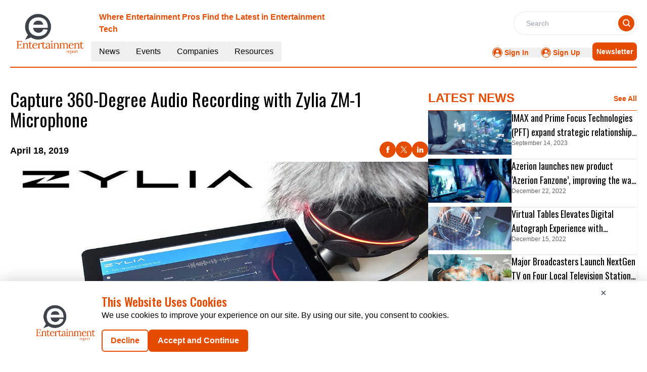

--- FILE ---
content_type: text/html; charset=utf-8
request_url: https://www.google.com/recaptcha/api2/aframe
body_size: 265
content:
<!DOCTYPE HTML><html><head><meta http-equiv="content-type" content="text/html; charset=UTF-8"></head><body><script nonce="g_87lb4aiDcy0JJyzZva5g">/** Anti-fraud and anti-abuse applications only. See google.com/recaptcha */ try{var clients={'sodar':'https://pagead2.googlesyndication.com/pagead/sodar?'};window.addEventListener("message",function(a){try{if(a.source===window.parent){var b=JSON.parse(a.data);var c=clients[b['id']];if(c){var d=document.createElement('img');d.src=c+b['params']+'&rc='+(localStorage.getItem("rc::a")?sessionStorage.getItem("rc::b"):"");window.document.body.appendChild(d);sessionStorage.setItem("rc::e",parseInt(sessionStorage.getItem("rc::e")||0)+1);localStorage.setItem("rc::h",'1768813096088');}}}catch(b){}});window.parent.postMessage("_grecaptcha_ready", "*");}catch(b){}</script></body></html>

--- FILE ---
content_type: text/css; charset=UTF-8
request_url: https://entertainment.report/_nuxt/MarketMovers.WIhZwmGy.css
body_size: 594
content:
.ellipsis-0{overflow:none}.ellipsis-2,.ellipsis-3{display:-webkit-box;-webkit-box-orient:vertical;overflow:hidden}.ellipsis-4{display:-webkit-box;-webkit-box-orient:vertical;-webkit-line-clamp:4;overflow:hidden}.card-main{display:flex;flex-direction:column;min-width:0;position:relative;word-wrap:break-word;background-clip:border-box;background-color:#fff}.card-img{height:80px;left:30px;margin-left:-30px;position:absolute;top:-34px;width:100%!important}.ellipsis-0{-webkit-line-clamp:3}.ellipsis-0,.ellipsis-2{display:-webkit-box;-webkit-box-orient:vertical;overflow:hidden}.ellipsis-2{-webkit-line-clamp:2}.ellipsis-3{-webkit-line-clamp:3}.ellipsis-3,.ellipsis-4{display:-webkit-box;-webkit-box-orient:vertical;overflow:hidden}.ellipsis-4{-webkit-line-clamp:4}.card-img-imagetextcard{left:30px;margin-left:-30px;position:absolute;top:-20px;width:100%!important}


--- FILE ---
content_type: application/javascript; charset=UTF-8
request_url: https://entertainment.report/_nuxt/CardHeader.4jywT4Ap.js
body_size: 416
content:
import{_ as n}from"./nuxt-link.D6HP7UIY.js";import{u as r,o as t,c as o,a,t as c,b as i,w as l,l as d}from"./entry.YhS-DGu9.js";const p={class:"flex text-primary justify-between font-bold border-solid border-b-[0.5px] border-primary py-2 items-end"},_={class:"uppercase font-bold text-lg md:text-2xl font-sans"},m={key:0,class:"font-semibold text-primary hover:text-primary-text text-[14px] cursor-pointer font-sans mb-1"},x={__name:"CardHeader",props:["heading","EventType","seeAllbtn"],setup(e){return r(),(u,b)=>{const s=n;return t(),o("div",p,[a("p",_,c(e.heading),1),i(s,{to:`${e.EventType}`},{default:l(()=>[e.seeAllbtn==="true"?(t(),o("p",m," See All ")):d("",!0)]),_:1},8,["to"])])}}},h=x;export{h as _};


--- FILE ---
content_type: application/javascript; charset=UTF-8
request_url: https://entertainment.report/_nuxt/globalCompanies.BHw13QWF.js
body_size: 15967
content:
import{_ as n,o as a,c as t,a as e}from"./entry.YhS-DGu9.js";const i={},o=e("div",{role:"status",class:"space-y-8 animate-pulse md:space-y-0 md:space-x-8 rtl:space-x-reverse md:flex md:items-center"},[e("div",{class:"flex items-center justify-center h-[398px] bg-gray-300 rounded w-full"},[e("svg",{class:"w-10 h-10 text-gray-200 dark:text-gray-600","aria-hidden":"true",xmlns:"http://www.w3.org/2000/svg",fill:"currentColor",viewBox:"0 0 20 18"},[e("path",{d:"M18 0H2a2 2 0 0 0-2 2v14a2 2 0 0 0 2 2h16a2 2 0 0 0 2-2V2a2 2 0 0 0-2-2Zm-5.5 4a1.5 1.5 0 1 1 0 3 1.5 1.5 0 0 1 0-3Zm4.376 10.481A1 1 0 0 1 16 15H4a1 1 0 0 1-.895-1.447l3.5-7A1 1 0 0 1 7.468 6a.965.965 0 0 1 .9.5l2.775 4.757 1.546-1.887a1 1 0 0 1 1.618.1l2.541 4a1 1 0 0 1 .028 1.011Z"})])]),e("div",{class:"w-[48%]"},[e("div",{class:"h-2.5 bg-gray-200 rounded-full w-48 mb-4"}),e("div",{class:"h-2 bg-gray-200 rounded-full max-w-[480px] mb-2.5"}),e("div",{class:"h-2 bg-gray-200 rounded-full mb-2.5"}),e("div",{class:"h-2 bg-gray-200 rounded-full max-w-[440px] mb-2.5"}),e("div",{class:"h-2 bg-gray-200 rounded-full max-w-[460px] mb-2.5"}),e("div",{class:"h-2 bg-gray-200 rounded-full max-w-[360px]"})]),e("span",{class:"sr-only"},"Loading...")],-1),s=[o];function r(m,l){return a(),t("div",null,s)}const d=n(i,[["render",r]]),p={1:{count:10,items:[{ID:"2",CompanyName:"AviaGames Inc",DomainName:"pocket7games.com",PageSection:"1",Description:"Aviagames is a mobile skill-based gaming company that’s based in the Bay Area California. Our vision is to create a top, competitive, global, social gaming platform that’s easy for everyone to play and have fun.",Logo:"https://mmpubsitesv2.s3.ap-south-1.amazonaws.com/entertainment/images/company_details/979fd3b1-0849-4c58-a0b2-e558a192fad2_imageedit_7_8549214438.png",CategoryTag:"Services,",RouteURL:"aviagames-inc",MetaTitle:"AviaGames Inc",MetaDescription:"Aviagames is a mobile skill-based gaming company that’s based",EntryDate:"2023-10-19T15:55:36.843Z",CompanyID:"1402",LinkedinLink:null,TwitterLink:null,FacebookLink:null},{ID:"5",CompanyName:"Evolve Media, LLC",DomainName:"allegiantair.com",PageSection:"1",Description:"Evolve Media is a premium publisher of leading enthusiast destinations for influential men and women. Leveraging proprietary advertising and publishing technologies, as well as hundreds of talented content professionals, Evolve Media offers premium and engaging content to its readers, while offering marketers the tools needed to execute custom, content-led marketing solutions that reach its audience of over 78 million people globally each month.",Logo:"https://mmpubsitesv2.s3.ap-south-1.amazonaws.com/entertainment/images/company_details/3b434399-0fe2-4fc5-8b8a-443609c1cd74_imageedit_3_6600053167.png",CategoryTag:"Services,",RouteURL:"evolve-media-llc",MetaTitle:"Evolve Media, LLC",MetaDescription:"Evolve Media is a premium publisher of leading enthusiast destinations for influential",EntryDate:"2023-10-05T14:58:04.550Z",CompanyID:"1399",LinkedinLink:null,TwitterLink:null,FacebookLink:null},{ID:"6",CompanyName:"KOCOWA",DomainName:"kocowa.com",PageSection:"1",Description:"KOCOWA+ is an American joint company between wavve, SK Square Americas, and the top Korean television broadcasters KBS, MBC, & SBS. wavve Americas, Inc. (wA) launched KOCOWA, a premium streaming service, offering the latest in Korean entertainment for all audiences in the Americas. Shows are available within 6 hours after their original airtime in Korea, and all programming is subtitled in English, Portuguese, and Spanish making it the preferred place for fans to watch their favorite programs as soon as possible.",Logo:"https://mmpubsitesv2.s3.ap-south-1.amazonaws.com/entertainment/images/company_details/e7e5f0d0-8ca1-462f-a071-a06dc21235d1_imageedit_2_9131587034.png",CategoryTag:"Services,",RouteURL:"kocowa",MetaTitle:"KOCOWA",MetaDescription:"KOCOWA+ is an American joint company between wavve",EntryDate:"2023-09-28T16:04:58.640Z",CompanyID:"1398",LinkedinLink:null,TwitterLink:null,FacebookLink:null},{ID:"9",CompanyName:"Magnite",DomainName:"Magnite.com",PageSection:"1",Description:"We’re Magnite (NASDAQ: MGNI), the world’s largest independent sell-side advertising company. Publishers use our technology to monetize their content across all screens and formats including CTV, online video, display, and audio. The world's leading agencies and brands trust our platform to access brand-safe, high-quality ad inventory and execute billions of advertising transactions each month. In April 2021 we acquired SpotX to further enhance our CTV business and better help our clients in this rapidly growing market. Anchored in sunny Los Angeles, bustling New York City, mile high Denver, historic London, and down under in Sydney, Magnite has offices across North America, EMEA, LATAM, and APAC.",Logo:"https://mmpubsitesv2.s3.ap-south-1.amazonaws.com/entertainment/images/company_details/74f09666-ece7-4049-8255-54cdb4985e27_imageedit_5_5755104059.png",CategoryTag:"Services,",RouteURL:"magnite",MetaTitle:"Magnite",MetaDescription:"We’re Magnite (NASDAQ: MGNI), the world’s largest independent sell-side advertising company.",EntryDate:"2023-08-31T17:55:22.863Z",CompanyID:"1395",LinkedinLink:null,TwitterLink:null,FacebookLink:null},{ID:"10",CompanyName:"PlaySight Interactive Ltd",DomainName:"playsight.com",PageSection:"1",Description:"Selected twice by Fast Company as one of the top 10 Most Innovative Companies in Sport, PlaySight is connecting sports all over the world. Its Smart sports AI video platform delivers a cutting-edge video experience across all levels of sport. Hundreds of thousands of athletes, coaches, colleges, teams and sports facilities utilize PlaySight each and every day for automated production live stream broadcasts, multi-angle video recording, performance analysis, content monetization and much more.",Logo:"https://mmpubsitesv2.s3.ap-south-1.amazonaws.com/entertainment/images/company_details/38de261c-8769-430a-9b9d-c2d5b73ec766_imageedit_5_2652285970.png",CategoryTag:"Services,",RouteURL:"playsight-interactive-ltd",MetaTitle:"PlaySight Interactive Ltd",MetaDescription:"Selected twice by Fast Company as one of the top 10 Most Innovative Companies in Sport, PlaySight",EntryDate:"2023-08-29T17:24:15.160Z",CompanyID:"1394",LinkedinLink:null,TwitterLink:null,FacebookLink:null},{ID:"7",CompanyName:"Prime Focus Technologies",DomainName:"primefocustechnologies.com",PageSection:"1",Description:"Prime Focus Technologies (PFT) is the creator of CLEAR® and CLEAR® AI. It offers streaming platforms, studios, and broadcasters transformational AI-led technology and media services powered by the cloud that help them lower their Total Cost of Operations (TCOP) by automating their content supply chain.",Logo:"https://mmpubsitesv2.s3.ap-south-1.amazonaws.com/entertainment/images/company_details/4e02dbc4-ac2a-4e82-9307-57913667dabd_imageedit_2_2096617414.png",CategoryTag:"Services,",RouteURL:"prime-focus-technologies",MetaTitle:"Prime Focus Technologies",MetaDescription:"Prime Focus Technologies (PFT) is the creator of CLEAR",EntryDate:"2023-09-14T15:41:23.533Z",CompanyID:"1397",LinkedinLink:null,TwitterLink:null,FacebookLink:null},{ID:"1",CompanyName:"Rip Media Group",DomainName:"ripmediagroup.com",PageSection:"1",Description:`Rip Media Group, we create video and marketing that make our clients grow.\r
\r
We have been voted the #1 animation company in America and have created over $150,000,000 for clients in their campaigns.`,Logo:"https://mmpubsitesv2.s3.ap-south-1.amazonaws.com/entertainment/images/company_details/cb19c795-d466-4506-aebc-5909b9498f35_Rip-Media-Group.png",CategoryTag:"Services,",RouteURL:"rip-media-group",MetaTitle:"Rip Media Group",MetaDescription:"Rip Media Group, we create video and marketing that make our clients grow.",EntryDate:"2023-11-02T15:08:25.163Z",CompanyID:"1403",LinkedinLink:null,TwitterLink:null,FacebookLink:null},{ID:"3",CompanyName:"Sphere Entertainment Co.",DomainName:"thespherevegas.com",PageSection:"1",Description:"The Company’s portfolio includes Sphere, a next-generation entertainment medium that will bring wonder to the world and redefine the future of live entertainment. Sphere will be powered by cutting-edge technologies that ignite the senses and transport audiences to places both real and imagined.",Logo:"https://mmpubsitesv2.s3.ap-south-1.amazonaws.com/entertainment/images/company_details/a52a0f43-d15e-4b41-a984-febeb4ceaead_imageedit_2_3041997591.png",CategoryTag:"Services,",RouteURL:"sphere-entertainment-co",MetaTitle:"Sphere Entertainment Co.",MetaDescription:"The Company’s portfolio includes Sphere, a next-generation entertainment medium",EntryDate:"2023-10-12T15:39:20.417Z",CompanyID:"1401",LinkedinLink:null,TwitterLink:null,FacebookLink:null},{ID:"8",CompanyName:"The CW Network",DomainName:"cwtv.com",PageSection:"1",Description:"The CW Network features hit broadcast series All American, All American: Homecoming, Superman & Lois, The Flash, Riverdale, Nancy Drew, and Kung Fu, as well as popular series like DC's Stargirl, Walker, The Winchesters, Walker, Independence and Penn & Teller: Fool Us. These series are available to stream for free via The CW App and CWTV.com. Coming in 2023: The 28th Annual Critics’ Choice Awards, hosted by Chelsea Handler, and 100 Days to Indy.",Logo:"https://mmpubsitesv2.s3.ap-south-1.amazonaws.com/entertainment/images/company_details/22928e1f-2201-4f77-a09d-525343460ea0_imageedit_3_2309285317.png",CategoryTag:"Services,",RouteURL:"the-cw-network",MetaTitle:"The CW Network",MetaDescription:"The CW Network features hit broadcast series All American, All American: Homecoming",EntryDate:"2023-09-01T16:20:20.447Z",CompanyID:"1396",LinkedinLink:null,TwitterLink:null,FacebookLink:null},{ID:"4",CompanyName:"Zynga",DomainName:"zynga.com",PageSection:"1",Description:"Zynga was founded in 2007 with the vision that play would become one of the core activities on the Internet. We pioneered social games with the belief that if we could make games simple, accessible and social the world would start playing. We are excited that games have grown to become the second most popular activity by time spent, even surpassing email. But we have a lot of hard work, innovation and growth ahead of us to create a future where social gaming is a daily habit for everyone.",Logo:"https://mmpubsitesv2.s3.ap-south-1.amazonaws.com/entertainment/images/company_details/83616c6b-5d27-4828-a0d8-e5acf4fbb088_imageedit_3_7017140561.png",CategoryTag:"Services,",RouteURL:"zynga",MetaTitle:"Zynga",MetaDescription:"Zynga was founded in 2007 with the vision that play would become",EntryDate:"2023-10-10T16:04:05.040Z",CompanyID:"1400",LinkedinLink:null,TwitterLink:null,FacebookLink:null}]},2:{count:10,items:[{ID:"14",CompanyName:"Allied Gaming and Entertainment",DomainName:"alliedgaming.gg",PageSection:"2",Description:"Allied Gaming & Entertainment Inc. (Nasdaq: AGAE) is a global experiential entertainment company focused on providing a growing audience of gamers with unique experiences through renowned assets, products, and services. For more information, visit alliedesports.gg.",Logo:"https://mmpubsitesv2.s3.ap-south-1.amazonaws.com/entertainment/images/company_details/ecaaa5d7-ac8e-463d-b999-396dbf54e653_imageedit_10_8987707111.png",CategoryTag:"Services,",RouteURL:"allied-gaming-and-entertainment",MetaTitle:"Allied Gaming and Entertainment",MetaDescription:"Allied Gaming & Entertainment Inc. (Nasdaq: AGAE) is a global experiential entertainment company",EntryDate:"2023-08-17T16:58:01.890Z",CompanyID:"1390",LinkedinLink:null,TwitterLink:null,FacebookLink:null},{ID:"17",CompanyName:"Cineverse",DomainName:"cineverse.com",PageSection:"2",Description:"Cineverse is a global streaming technology and entertainment company with one of the world’s largest portfolios of owned and operated streaming channels, all powered by its advanced, proprietary technology platform. Cineverse currently features enthusiast brands for subscription video on demand (SVOD), advertising-based video on demand (AVOD) and free, ad-supported streaming television (FAST) channels. Cineverse entertains consumers around the globe by providing premium feature film and television series, enthusiast streaming channels and technology services to some of the world's largest media, retail and technology companies.",Logo:"https://mmpubsitesv2.s3.ap-south-1.amazonaws.com/entertainment/images/company_details/51141a4b-59f0-4c20-87b7-0c4f3e8f3369_imageedit_15_9854073740.png",CategoryTag:"Services,",RouteURL:"cineverse",MetaTitle:"Cineverse",MetaDescription:"Cineverse is a global streaming technology and entertainment company",EntryDate:"2023-08-11T17:53:01.647Z",CompanyID:"1387",LinkedinLink:null,TwitterLink:null,FacebookLink:null},{ID:"20",CompanyName:"Elys Game Technology, Corp.",DomainName:"elysgame.com",PageSection:"2",Description:"Elys Game Technology, Corp. (Nasdaq listed - ELYS). is a B2B global gaming technology company operating in multiple countries worldwide, with B2C online and land-based gaming operations in Italy. Elys offers its clients a full suite of leisure gaming products and services, such as sports betting, e-sports, virtual sports, online casino, poker, bingo, interactive games and slots in Italy and has operations in five states as well as the District of Columbia in the U.S. market. Elys' vision is to become a global leader in the gaming industry through the development of pioneering and innovative technology.",Logo:"https://mmpubsitesv2.s3.ap-south-1.amazonaws.com/entertainment/images/company_details/414217c0-bc94-442a-a44f-b37de450b10b_imageedit_7_3204863005.png",CategoryTag:"Services,",RouteURL:"elys-game-technology-corp",MetaTitle:"Elys Game Technology, Corp.",MetaDescription:"Elys Game Technology, Corp. (Nasdaq listed - ELYS). is a B2B",EntryDate:"2023-08-01T12:56:34.483Z",CompanyID:"1384",LinkedinLink:null,TwitterLink:null,FacebookLink:null},{ID:"12",CompanyName:"FanDuel",DomainName:"fanduel.com",PageSection:"2",Description:"FanDuel Group is an innovative sports-tech entertainment company that is changing the way consumers engage with their favorite sports, teams, and leagues. The premier gaming destination in the North America, FanDuel Group consists of a portfolio of leading brands across gaming, sports betting, daily fantasy sports, advance-deposit wagering, and TV/media, including FanDuel, Stardust Casino and TVG.",Logo:"https://mmpubsitesv2.s3.ap-south-1.amazonaws.com/entertainment/images/company_details/e570d22e-9f9d-4f8a-91a8-71fbfef12116_imageedit_6_4055781578.png",CategoryTag:"Services,",RouteURL:"fanduel",MetaTitle:"FanDuel",MetaDescription:"FanDuel Group is an innovative sports-tech entertainment company that is changing",EntryDate:"2023-08-22T16:13:39.010Z",CompanyID:"1392",LinkedinLink:null,TwitterLink:null,FacebookLink:null},{ID:"13",CompanyName:"Hard Rock Digital",DomainName:"hardrockdigital.com",PageSection:"2",Description:"We’re turning up the volume on sports betting in a bold new way. Known the world over for our famous cafes, casinos, hotels, and rock memorabilia collection, our newest venture takes the same Hard Rock ethos and brings it to the newly expanding online sports betting industry here in the USA. Headquartered in Hollywood, Florida, with offices in New Jersey and Texas, we are a fast-paced team dedicated to building an unrivaled betting experience for millions of sports fans everywhere.",Logo:"https://mmpubsitesv2.s3.ap-south-1.amazonaws.com/entertainment/images/company_details/68cc3e58-5c66-4d1f-947a-157b4c4c915d_imageedit_6_2736639486.png",CategoryTag:"Services,",RouteURL:"hard-rock-digital",MetaTitle:"Hard Rock Digital",MetaDescription:"We’re turning up the volume on sports betting in a bold new way. Known the world over",EntryDate:"2023-08-21T17:01:18.450Z",CompanyID:"1391",LinkedinLink:null,TwitterLink:null,FacebookLink:null},{ID:"15",CompanyName:"Inc. Magazine",DomainName:"inc.com",PageSection:"2",Description:"Inc., the magazine for growing companies, delivers real solutions for today's innovative business builders. With information and advice covering virtually every business and management task, including marketing, sales, finding capital and managing people, Inc. helps business owners and CEOs start, run and grow their businesses.",Logo:"https://mmpubsitesv2.s3.ap-south-1.amazonaws.com/entertainment/images/company_details/6317922a-871a-4628-be90-53cc98b8aa03_imageedit_3_9127453440.png",CategoryTag:"Services,",RouteURL:"inc-magazine",MetaTitle:"Inc. Magazine",MetaDescription:"Inc., the magazine for growing companies, delivers real solutions",EntryDate:"2023-08-16T17:54:18.740Z",CompanyID:"1389",LinkedinLink:null,TwitterLink:null,FacebookLink:null},{ID:"16",CompanyName:"Leia Inc",DomainName:"leiainc.com",PageSection:"2",Description:"Leia Inc. is the leading provider of Lightfield hardware and content services. Lightfield is a new visual medium that lets you experience imagery with complex light effects, such as textures and sparkles, as well as 3D depth and look-around. As a result, Leia’s technology transforms existing displays and converts content into an explosion of beauty and emotion. Our vision is to change the way we connect, create, educate and learn by transcending the device – making memories more present, connections more human and life richer.",Logo:"https://mmpubsitesv2.s3.ap-south-1.amazonaws.com/entertainment/images/company_details/2fe95859-9d44-46e7-a810-71607beb0436_imageedit_3_7648179248.png",CategoryTag:"Services,",RouteURL:"leia-inc",MetaTitle:"Leia Inc",MetaDescription:"Leia Inc. is the leading provider of Lightfield hardware and content services.",EntryDate:"2023-08-14T17:05:34.427Z",CompanyID:"1388",LinkedinLink:null,TwitterLink:null,FacebookLink:null},{ID:"11",CompanyName:"QYOU MEDIA",DomainName:"qyoumedia.com",PageSection:"2",Description:"A MEDIA & ENTERTAINMENT COMPANY POWERED BY THE CREATOR ECONOMY. Founded and created by industry veterans from Lionsgate, MTV and Disney, QYOU Media’s millennial and Gen Z-focused programming include linear television networks, genre-based series, creator marketing campaigns, mobile apps, and video-on-demand formats.  QYOU Media content reaches more than 500 million consumers around the world.",Logo:"https://mmpubsitesv2.s3.ap-south-1.amazonaws.com/entertainment/images/company_details/2731880a-4b01-4767-9446-84f8bb96b89e_imageedit_8_3264314890.png",CategoryTag:"Services,",RouteURL:"qyou-media",MetaTitle:"QYOU MEDIA",MetaDescription:"A MEDIA & ENTERTAINMENT COMPANY POWERED",EntryDate:"2023-08-28T18:07:46.037Z",CompanyID:"1393",LinkedinLink:null,TwitterLink:null,FacebookLink:null},{ID:"19",CompanyName:"Simulmedia",DomainName:"simulmedia.com",PageSection:"2",Description:"No one knows how to drive growth and business performance through TV advertising better than Simulmedia, a marketer’s most trusted tech partner. In today’s complex, fast-moving TV industry, Simulmedia is your turnkey, one-stop shop to help you make the best decisions and solve your biggest and toughest challenges on TV.",Logo:"https://mmpubsitesv2.s3.ap-south-1.amazonaws.com/entertainment/images/company_details/1389f2b9-95e5-487f-a9a1-d6f9d224cb20_imageedit_16_3257633820.png",CategoryTag:"Services,",RouteURL:"simulmedia",MetaTitle:"Simulmedia",MetaDescription:"No one knows how to drive growth and business performance",EntryDate:"2023-08-02T17:31:38.500Z",CompanyID:"1385",LinkedinLink:null,TwitterLink:null,FacebookLink:null},{ID:"18",CompanyName:"TLM Partners",DomainName:"ww.tlmpartners.com",PageSection:"2",Description:"Enterprise, Mid-tier, and Indie game developers come to TLM Partners for our dedicated staff of development talent we endearingly call MONSTERS. Whether you are looking to hire 1 dev or a team of 100, TLM Partners has the skills, technical expertise, and ‘monster’ power to execute your vision…on time AND on budget.",Logo:"https://mmpubsitesv2.s3.ap-south-1.amazonaws.com/entertainment/images/company_details/1524a75f-4bad-4449-ac7e-c126ba151d66_imageedit_6_5479598818.png",CategoryTag:"Services,",RouteURL:"tlm-partners",MetaTitle:"TLM Partners",MetaDescription:"Enterprise, Mid-tier, and Indie game developers come to TLM Partners",EntryDate:"2023-08-07T17:07:09.940Z",CompanyID:"1386",LinkedinLink:null,TwitterLink:null,FacebookLink:null}]},3:{count:10,items:[{ID:"30",CompanyName:"Bragg",DomainName:"bragg.group",PageSection:"3",Description:"Bragg Gaming Group is a content-driven iGaming technology provider, serving online and land-based gaming operators with its proprietary and exclusive content, and its cutting-edge technology. Bragg Studios offer high-performing, data-driven and passionately crafted casino gaming titles from in-house brands Wild Streak Gaming, Spin Games, Atomic Slot Lab, Indigo Magic and Oryx Gaming. Its proprietary content portfolio is complemented by a range of exclusive titles from carefully selected studio partners which are Powered By Bragg: games built on Bragg remote games server.",Logo:"https://mmpubsitesv2.s3.ap-south-1.amazonaws.com/entertainment/images/company_details/6ff43581-5d2f-4761-8530-58bddb7abb50_imageedit_1_3767164068.png",CategoryTag:"Services,",RouteURL:"bragg",MetaTitle:"Bragg",MetaDescription:"Bragg Gaming Group is a content-driven iGaming technology",EntryDate:"2023-07-07T14:48:58.343Z",CompanyID:"1374",LinkedinLink:null,TwitterLink:null,FacebookLink:null},{ID:"26",CompanyName:"Calix",DomainName:"calix.com",PageSection:"3",Description:"Innovative communications service providers rely on Calix platforms to help them master and monetize the complex infrastructure between their subscribers and the cloud. Calix is the leading global provider of the cloud and software platforms, systems, and services required to deliver the unified access network and smart premises of tomorrow.",Logo:"https://mmpubsitesv2.s3.ap-south-1.amazonaws.com/entertainment/images/company_details/d3e2e313-2f84-4630-9698-2b440599853d_imageedit_3_9700858228.png",CategoryTag:"Services,",RouteURL:"calix",MetaTitle:"Calix",MetaDescription:"Innovative communications service providers rely on Calix platforms to help them master and monetize the complex infrastructure",EntryDate:"2023-07-17T17:06:48.243Z",CompanyID:"1378",LinkedinLink:null,TwitterLink:null,FacebookLink:null},{ID:"27",CompanyName:"Cover Genius",DomainName:"covergenius.com",PageSection:"3",Description:"Cover Genius is the insurtech for embedded protection. Together, we protect the global customers of the world’s largest digital companies including Booking Holdings, owner of Priceline and Booking.com, Intuit, Hopper, Skyscanner, Ryanair, Turkish Airlines, Descartes ShipRush, Zip and SeatGeek. We’re also available at Amazon, Flipkart, eBay, Wayfair and SE Asia’s largest company, Shopee.",Logo:"https://mmpubsitesv2.s3.ap-south-1.amazonaws.com/entertainment/images/company_details/90935999-bd02-4ff1-9daf-cbcf8c42f2a9_imageedit_3_3093899404.png",CategoryTag:"Services,",RouteURL:"cover-genius",MetaTitle:"Cover Genius",MetaDescription:"Cover Genius is the insurtech for embedded protection",EntryDate:"2023-07-14T16:12:06.420Z",CompanyID:"1377",LinkedinLink:null,TwitterLink:null,FacebookLink:null},{ID:"23",CompanyName:"Enthusiast Gaming",DomainName:"enthusiastgaming.com",PageSection:"3",Description:"Enthusiast Gaming is an integrated gaming entertainment company, building the largest media and content platform for video game and esports fans to connect and engage worldwide.  For more information on the company visit enthusiastgaming.com. For more information on Enthusiast Gaming's esports division, Luminosity Gaming visit luminosity.gg.",Logo:"https://mmpubsitesv2.s3.ap-south-1.amazonaws.com/entertainment/images/company_details/4e872300-5ea3-4bc6-866e-8ae8da657429_imageedit_4_2818484702.png",CategoryTag:"Services,",RouteURL:"enthusiast-gaming",MetaTitle:"Enthusiast Gaming",MetaDescription:"Enthusiast Gaming is an integrated gaming entertainment company",EntryDate:"2023-07-21T17:24:38.863Z",CompanyID:"1381",LinkedinLink:null,TwitterLink:null,FacebookLink:null},{ID:"28",CompanyName:"iMedia Brands",DomainName:"imediabrands.com",PageSection:"3",Description:"iMedia Brands, Inc. is a leading interactive media company that owns a growing portfolio of lifestyle television networks, consumer brands, online marketplaces and media commerce services that together position the Company as a leading single-source partner to television advertisers and consumer brands seeking to entertain and transact with customers using interactive video.",Logo:"https://mmpubsitesv2.s3.ap-south-1.amazonaws.com/entertainment/images/company_details/82106e59-07e9-43fc-abe5-17cc6c103781_iMedia_Brands.jpg",CategoryTag:"Services,",RouteURL:"imedia-brands",MetaTitle:"iMedia Brands",MetaDescription:"iMedia Brands, Inc. is a leading interactive media company",EntryDate:"2023-07-12T13:41:14.260Z",CompanyID:"1376",LinkedinLink:null,TwitterLink:null,FacebookLink:null},{ID:"21",CompanyName:"Orson",DomainName:"heyorson.com",PageSection:"3",Description:"Orson is the first generative AI platform created to enhance human connection by facilitating the sharing of one's authentic self through video storytelling. It was developed by unscripted film and TV experts with more than two decades of experience documenting over 50,000 hours of real people’s stories.",Logo:"https://mmpubsitesv2.s3.ap-south-1.amazonaws.com/entertainment/images/company_details/b21e843a-9b45-4677-ab2d-018fd76cd43b_imageedit_2_7029493486.png",CategoryTag:"Services,",RouteURL:"orson",MetaTitle:"Orson",MetaDescription:"Orson is the first generative AI platform created to enhance human connection by facilitating",EntryDate:"2023-07-28T16:55:29.257Z",CompanyID:"1383",LinkedinLink:null,TwitterLink:null,FacebookLink:null},{ID:"24",CompanyName:"Playfly Sports",DomainName:"Playfly.com",PageSection:"3",Description:"Fan Focused, Data Driven. Playfly Sports is the emerging leader in sports marketing, media and technology. By connecting more than 2,000 brand partners with approximately 83% of all U.S. sports fans across the professional, college, high school sports, and esports arenas, Playfly is delivering scalable data-oriented marketing and media solutions at the local, regional and national level.",Logo:"https://mmpubsitesv2.s3.ap-south-1.amazonaws.com/entertainment/images/company_details/c09137ef-c1d4-4e6c-8583-774e9f503f07_imageedit_8_2109925560.png",CategoryTag:"Services,",RouteURL:"playfly-sports",MetaTitle:"Playfly Sports",MetaDescription:"Fan Focused, Data Driven. Playfly Sports is the emerging leader",EntryDate:"2023-07-19T17:22:03.080Z",CompanyID:"1380",LinkedinLink:null,TwitterLink:null,FacebookLink:null},{ID:"22",CompanyName:"SB22",DomainName:"sb22.com",PageSection:"3",Description:"SB22 recently won the Rising Star in Sports Betting Award at SBC North America Summit due to our focus on innovation in the sports betting industry. We are software development company that is focused on solving industry challenges as sports entertainment, media, and betting converge. With our rockstar team of 60+ senior software developers, we have built an immersive betting experience.",Logo:"https://mmpubsitesv2.s3.ap-south-1.amazonaws.com/entertainment/images/company_details/9dcaa2d7-7970-49aa-be3a-bd53fe911337_imageedit_3_4913783677.png",CategoryTag:"Services,",RouteURL:"sb22",MetaTitle:"SB22",MetaDescription:"SB22 recently won the Rising Star in Sports Betting Award at SBC North America Summit",EntryDate:"2023-07-26T13:06:58.720Z",CompanyID:"1382",LinkedinLink:null,TwitterLink:null,FacebookLink:null},{ID:"29",CompanyName:"TMB",DomainName:"tmbi.com",PageSection:"3",Description:"TMB (Trusted Media Brands) is the world's leading community-driven entertainment company. Our portfolio of leading brands that includes FailArmy, Family Handyman, People Are Awesome, Reader’s Digest, Taste of Home, The Healthy, and The Pet Collective, is powered by content that’s inspired and created by our fans.",Logo:"https://mmpubsitesv2.s3.ap-south-1.amazonaws.com/entertainment/images/company_details/80fda53b-f081-4042-b0ac-97daaba44402_imageedit_1_3464565048.png",CategoryTag:"Services,",RouteURL:"tmb",MetaTitle:"TMB",MetaDescription:"TMB (Trusted Media Brands) is the world's leading community-driven entertainment company.",EntryDate:"2023-07-11T16:54:41.010Z",CompanyID:"1375",LinkedinLink:null,TwitterLink:null,FacebookLink:null},{ID:"25",CompanyName:"Toon Boom Animation",DomainName:"toonboom.com",PageSection:"3",Description:"Toon Boom Animation Inc.’s award-winning software is the global standard for 2D animation and storyboarding. Our solutions provide everyone from enthusiasts to professionals with the artistic freedom to create in any style and efficiently publish anywhere. Customers include Walt Disney Animation, Rovio Entertainment, Warner Bros., Universal Studios, Nelvana and 20th Century Fox Animation.",Logo:"https://mmpubsitesv2.s3.ap-south-1.amazonaws.com/entertainment/images/company_details/bc555c72-9ce6-49a8-9360-371d02962322_imageedit_6_8796185339.png",CategoryTag:"Services,",RouteURL:"toon-boom-animation",MetaTitle:"Toon Boom Animation",MetaDescription:"Toon Boom Animation Inc.’s award-winning software is the global standard for 2D animation and storyboarding.",EntryDate:"2023-07-18T16:03:49.970Z",CompanyID:"1379",LinkedinLink:null,TwitterLink:null,FacebookLink:null}]},4:{count:10,items:[{ID:"32",CompanyName:"ATEN Technology",DomainName:"aten.com",PageSection:"4",Description:`ATEN has specialized in connectivity and management solutions in information technology, professional audio/video and green energy business since its establishment in 1979, and has been a worldwide leader in the KVM switch market.\r
\r
ATEN offers a broad range of solutions to meet the needs of consumers, small office/home office (SOHO) users, and small and medium sized business (SMB) customers. ATEN´s state-of-the-art KVM switches include Cable KVM, Desktop KVM, Rack KVM and KVM Extenders. ATEN also offers LCD KVM switches to meet the needs of server rooms in tandem with the ALTUSEN™ line of high-end server management solutions for the enterprise-level KVM switch market. Furthermore, ATEN´s Over the NET™ solutions allow you to effectively manage IT infrastructure from anywhere in the world. ATEN also offers the VanCryst™ range of video integrated solutions for a wide variety of corporate, commercial, and home theater applications. Our high-quality audio/video switches, splitters, extenders, and converters are available with various audio, video and control interfaces.\r
\r
At ATEN, we are committed to protecting the environment. To this end, ATEN NRGence™ line is the latest evolution of energy intelligence. A green energy solution for data centers that provides instant real-time power management control and energy-saving efficiency, by allowing you to easily upgrade your current IT resources quickly and cost-effectively.\r
\r
ATEN delivers and we make customer care a priority. We are committed to providing the best customer support available in the industry. ATEN Technology is located in Irvine, CA.`,Logo:"https://mmpubsitesv2.s3.ap-south-1.amazonaws.com/entertainment/images/company_details/5d4eb8c9-411f-45bf-9db1-ef5e93d963fa_ATEN-Technology.png",CategoryTag:"Services,",RouteURL:"aten-technology",MetaTitle:"ATEN Technology",MetaDescription:"ATEN has specialized in connectivity and management solutions in information technology",EntryDate:"2023-07-05T15:36:06.823Z",CompanyID:"1372",LinkedinLink:null,TwitterLink:null,FacebookLink:null},{ID:"37",CompanyName:"Exploding Kittens, Inc",DomainName:"explodingkittens.com",PageSection:"4",Description:"Exploding Kittens is a leading game and entertainment company with a mission to inspire people to connect, laugh, and play fun games in the physical world. After initially seeking to raise $10K through Kickstarter, the Exploding Kittens campaign raised $8.7M in 30 days from 219,000 backers. To date, Exploding Kittens is the #1 most-backed project in Kickstarter history and has sold over 18 million games. Started by former Xbox game designer Elan Lee and The Oatmeal’s founder Matthew Inman, Exploding Kittens and its family of games seek to reshape traditional game night into an entertaining person-to-person experience.",Logo:"https://mmpubsitesv2.s3.ap-south-1.amazonaws.com/entertainment/images/company_details/f817f777-4dd8-4c21-9167-2d7f77857452_imageedit_10_3999730781.png",CategoryTag:"Services,",RouteURL:"exploding-kittens-inc",MetaTitle:"Exploding Kittens, Inc",MetaDescription:"Exploding Kittens is a leading game and entertainment company with a mission to inspire people to connect, laugh, and play fun games in the physical world.",EntryDate:"2023-06-21T15:07:17.500Z",CompanyID:"1367",LinkedinLink:null,TwitterLink:null,FacebookLink:null},{ID:"36",CompanyName:"Immutable",DomainName:"immutable.com",PageSection:"4",Description:"We are making digital worlds real. Immutable is advancing the world of NFTs through Immutable X, an industry-leading NFT minting and trading platform and Immutable Studios, an NFT game development studio.",Logo:"https://mmpubsitesv2.s3.ap-south-1.amazonaws.com/entertainment/images/company_details/63e835e6-3177-4d18-a606-818a24059c6b_imageedit_2_8825456070.png",CategoryTag:"Services,",RouteURL:"immutable",MetaTitle:"Immutable",MetaDescription:"We are making digital worlds real. Immutable is advancing",EntryDate:"2023-06-22T16:54:34.937Z",CompanyID:"1368",LinkedinLink:null,TwitterLink:null,FacebookLink:null},{ID:"40",CompanyName:"Loop Media, Inc.",DomainName:"loop.tv",PageSection:"4",Description:"Through our proprietary Loop Player for business, we’re the only company in the U.S. licensed to stream music videos directly to out-of-home (“OOH”) venues. Our library boasts 200+ music video and branded entertainment channels. Loop TV also provides free digital signage that highlights in-store promotions, menus, upcoming events, and more. The Loop Player ships with everything you need and can be set up in minutes!",Logo:"https://mmpubsitesv2.s3.ap-south-1.amazonaws.com/entertainment/images/company_details/637f391b-ece0-4902-8718-d7787a0571ee_imageedit_3_7236856814.png",CategoryTag:"Services,",RouteURL:"loop-media-inc",MetaTitle:"Loop Media, Inc.",MetaDescription:"Through our proprietary Loop Player for business",EntryDate:"2023-06-13T16:02:21.787Z",CompanyID:"1364",LinkedinLink:null,TwitterLink:null,FacebookLink:null},{ID:"31",CompanyName:"Mojo Vision",DomainName:"mojo.vision",PageSection:"4",Description:"Mojo Vision is focused on developing and commercializing high-performance micro-LED display technology for consumer, enterprise, and government applications. The company combines breakthrough technology, leading display and semiconductor expertise, and an advanced 300mm manufacturing process to deliver on the promise of micro-LED displays.",Logo:"https://mmpubsitesv2.s3.ap-south-1.amazonaws.com/entertainment/images/company_details/6a9e602e-7ca9-4309-8d6b-b8d7f65327dd_imageedit_3_2602094264.png",CategoryTag:"Services,",RouteURL:"mojo-vision",MetaTitle:"Mojo Vision",MetaDescription:"Mojo Vision is focused on developing and commercializing high-performance",EntryDate:"2023-07-06T15:00:55.840Z",CompanyID:"1373",LinkedinLink:null,TwitterLink:null,FacebookLink:null},{ID:"38",CompanyName:"Nintendo",DomainName:"nintendo.com",PageSection:"4",Description:"Nintendo's mission is to put smiles on the faces of everyone we touch. We do so by creating new surprises for people across the world to enjoy together. We've forged our own path since 1889, when we began making hanafuda playing cards in Kyoto, Japan. Today, we’re fortunate to be able to share our characters, ideas and worlds through the medium of video games and the entertainment industry.",Logo:"https://mmpubsitesv2.s3.ap-south-1.amazonaws.com/entertainment/images/company_details/76344f74-5027-44fd-8bea-4a6820b3e04b_imageedit_3_2801852801.png",CategoryTag:"Services,",RouteURL:"nintendo",MetaTitle:"Nintendo",MetaDescription:"Nintendo's mission is to put smiles on the faces of everyone we touch. We do so by creating new surprises",EntryDate:"2023-06-20T15:05:07.653Z",CompanyID:"1366",LinkedinLink:null,TwitterLink:null,FacebookLink:null},{ID:"34",CompanyName:"Spurs Sports & Entertainment",DomainName:"nba.com",PageSection:"4",Description:"Spurs Sports & Entertainment (SS&E) is a value based and community centric sports and entertainment company that provides premier live and global digital experiences for fans across our portfolio of three teams and two venues. All supported by a passionate staff of more than 1,000 employees. SS&E owns and operates the San Antonio Spurs (NBA),  Austin Spurs (NBA G-League), and the San Antonio FC (USL), and also manages day-to-day operations of the AT&T Center, Toyota Field and STAR Complex. The SS&E ownership group is led by Chairman and CEO Peter J Holt.",Logo:"https://mmpubsitesv2.s3.ap-south-1.amazonaws.com/entertainment/images/company_details/e32ce068-fe18-46b6-8b7d-7b452a1207f2_imageedit_1_5388327696.png",CategoryTag:"Services,",RouteURL:"spurs-sports-and-entertainment",MetaTitle:"Spurs Sports & Entertainment",MetaDescription:"Spurs Sports & Entertainment (SS&E) is a value based and community centric sports and entertainment company",EntryDate:"2023-06-27T17:02:46.170Z",CompanyID:"1370",LinkedinLink:null,TwitterLink:null,FacebookLink:null},{ID:"33",CompanyName:"SYBO",DomainName:"sybogames.com",PageSection:"4",Description:"We’re SYBO Games and we are here to create awesome things. As the creators and developers of the most downloaded game in the world right now: Subway Surfers. We live to make stuff that you want to play by crafting coolness out of chaos.  So why don’t you get involved? We're the sum of all our parts and our staff is the beating heart of everything we make and do. With many locations worldwide, we combine passion with performance.",Logo:"https://mmpubsitesv2.s3.ap-south-1.amazonaws.com/entertainment/images/company_details/696cc548-98ea-46cb-b0c8-9bd016720069_imageedit_1_4772147789.png",CategoryTag:"Services,",RouteURL:"sybo",MetaTitle:"SYBO",MetaDescription:"We’re SYBO Games and we are here to create awesome things",EntryDate:"2023-06-30T15:01:28.060Z",CompanyID:"1371",LinkedinLink:null,TwitterLink:null,FacebookLink:null},{ID:"39",CompanyName:"WiSA Technologies, Inc",DomainName:"wisatechnologies.com",PageSection:"4",Description:"WiSA Technologies (formerly Summit Wireless, Inc) is a leading provider of immersive, wireless sound technology for intelligent devices and next generation home entertainment systems. Working with leading CE brands and manufacturers the company delivers seamless, dynamic audio experiences for high-definition content, including movies and video, music, sports, gaming/esports, and more.",Logo:"https://mmpubsitesv2.s3.ap-south-1.amazonaws.com/entertainment/images/company_details/5cee8adf-2421-427e-b1b3-50a54849d2ab_imageedit_1_7895584409.png",CategoryTag:"Services,",RouteURL:"wisa-technologies-inc",MetaTitle:"WiSA Technologies, Inc",MetaDescription:"WiSA Technologies (formerly Summit Wireless, Inc) is a leading provider of immersive, wireless sound technology",EntryDate:"2023-06-14T15:33:50.267Z",CompanyID:"1365",LinkedinLink:null,TwitterLink:null,FacebookLink:null},{ID:"35",CompanyName:"WynnBET",DomainName:"wynninteractive.com",PageSection:"4",Description:"More than a casino or sports betting app, WynnBET is entertainment.  Designed for the community of casino and sports bettors who know the difference between being just “better” and being the “best.”",Logo:"https://mmpubsitesv2.s3.ap-south-1.amazonaws.com/entertainment/images/company_details/ae3a6c4f-3918-4ecc-a063-9af555b61590_imageedit_3_4552630593.png",CategoryTag:"Services,",RouteURL:"wynnbet",MetaTitle:"WynnBET",MetaDescription:"More than a casino or sports betting app, WynnBET is entertainment.",EntryDate:"2023-06-26T17:16:17.750Z",CompanyID:"1369",LinkedinLink:null,TwitterLink:null,FacebookLink:null}]},5:{count:10,items:[{ID:"48",CompanyName:"#paid",DomainName:"hashtagpaid.com",PageSection:"5",Description:"#paid is a technology company that builds tools for the creator economy. Businesses of every size from DTC brands to fortune 500 companies use our software to collaborate with creators and grow their businesses. Learn more about #paid’s creator media platform at www.hashtagpaid.com.",Logo:"https://mmpubsitesv2.s3.ap-south-1.amazonaws.com/entertainment/images/company_details/24fd04ae-d0dd-4530-9ff5-d173357db4b6_imageedit_5_4618793550.png",CategoryTag:"Services,",RouteURL:"paid",MetaTitle:"#paid",MetaDescription:"#paid is a technology company that builds tools for the creator economy.",EntryDate:"2023-05-26T16:48:18.620Z",CompanyID:"1356",LinkedinLink:null,TwitterLink:null,FacebookLink:null},{ID:"46",CompanyName:"Gamefam",DomainName:"gamefam.com",PageSection:"5",Description:"Gamefam is a leading metaverse game developer and publisher that creates connected experiences with the largest gaming communities and well-known brands",Logo:"https://mmpubsitesv2.s3.ap-south-1.amazonaws.com/entertainment/images/company_details/88c47222-a6ef-452f-95f9-209751bd7845_imageedit_3_7108814277.png",CategoryTag:"Services,",RouteURL:"gamefam",MetaTitle:"Gamefam",MetaDescription:"Gamefam",EntryDate:"2023-05-30T15:16:56.357Z",CompanyID:"1358",LinkedinLink:null,TwitterLink:null,FacebookLink:null},{ID:"42",CompanyName:"Newegg",DomainName:"newegg.com",PageSection:"5",Description:"Newegg Inc. is the leading tech-focused e-retailer in North America, with a global reach in Europe, South America, Asia Pacific and the Middle East. Founded in 2001, the company offers its tens of millions of registered users a comprehensive selection of the latest consumer electronics, entertainment, smart home, gaming products, and much more.",Logo:"https://mmpubsitesv2.s3.ap-south-1.amazonaws.com/entertainment/images/company_details/ea81b3f1-8444-4691-ad36-541c4286016a_imageedit_1_5012768995.png",CategoryTag:"Services,",RouteURL:"newegg",MetaTitle:"Newegg",MetaDescription:"Newegg Inc. is the leading tech-focused e-retailer in North America",EntryDate:"2023-06-09T17:18:47.367Z",CompanyID:"1362",LinkedinLink:null,TwitterLink:null,FacebookLink:null},{ID:"43",CompanyName:"Omdia",DomainName:"omdia.com",PageSection:"5",Description:"Omdia was formed in 2020 following the merger of IHS Markit, Tractica, Ovum and Heavy Reading. Sitting at the heart of the Informa Tech portfolio, Omdia reaches over four million technology decision makers, influencers and practitioners that form part of the wider Informa Tech community and has specialist research practices focusing on Enterprise IT, AI, Internet of Things, Communications Service Providers, Cybersecurity, Components & Devices, Media & Entertainment and Government & Manufacturing.",Logo:"https://mmpubsitesv2.s3.ap-south-1.amazonaws.com/entertainment/images/company_details/99533955-46b0-4204-ac3e-798958939053_imageedit_2_6290269261.png",CategoryTag:"Services,",RouteURL:"omdia",MetaTitle:"Omdia",MetaDescription:"Omdia, part of Informa Tech, is a technology research and advisory group",EntryDate:"2023-06-08T17:42:50.070Z",CompanyID:"1361",LinkedinLink:null,TwitterLink:null,FacebookLink:null},{ID:"50",CompanyName:"Orbbec 3D",DomainName:"orbbec3d.com",PageSection:"5",Description:"Since 2013, Orbbec has been on a mission to democratize 3D vision technology, by developing a full-stack platform for industry solution developers and delivering smart products with exceptional performance and value.",Logo:"https://mmpubsitesv2.s3.ap-south-1.amazonaws.com/entertainment/images/company_details/6d4c46d2-86d8-43e4-8d12-90acf7d68a5c_imageedit_11_5558422469.png",CategoryTag:"Services,",RouteURL:"orbbec-3d",MetaTitle:"Orbbec 3D",MetaDescription:"Orbbec has been on a mission to democratize 3D vision technology,",EntryDate:"2023-05-19T16:56:52.780Z",CompanyID:"1349",LinkedinLink:null,TwitterLink:null,FacebookLink:null},{ID:"44",CompanyName:"Pavilion Payments",DomainName:"pavilionpayments.com",PageSection:"5",Description:"Pavilion Payments enables the world’s gaming entertainment leaders to create amazing consumer experiences and maximize spend across all of their physical and digital properties.  Our complete suite of payment solutions enables safe, secure and trusted cash access at the cage, on the casino floor, or online.",Logo:"https://mmpubsitesv2.s3.ap-south-1.amazonaws.com/entertainment/images/company_details/2b6327ea-58da-474d-a6e0-060d870c92cd_imageedit_6_4408863325.png",CategoryTag:"Services,",RouteURL:"pavilion-payments",MetaTitle:"Pavilion Payments",MetaDescription:"Pavilion Payments",EntryDate:"2023-06-05T17:13:07.030Z",CompanyID:"1360",LinkedinLink:null,TwitterLink:null,FacebookLink:null},{ID:"41",CompanyName:"Shutterstock",DomainName:"shutterstock.com",PageSection:"5",Description:"Shutterstock, Inc. is a premier partner for transformative brands and digital media and marketing companies, empowering the world to create with confidence. Fueled by millions of creators around the world, a growing data engine and a fearless approach to product innovation, Shutterstock is the leading global platform for licensing from the most extensive and diverse collection of high-quality 3D models, videos, music, photographs, vectors and illustrations.",Logo:"https://mmpubsitesv2.s3.ap-south-1.amazonaws.com/entertainment/images/company_details/b486378b-cb87-4bdd-ad49-c3102e8d066c_imageedit_1_7762214388.png",CategoryTag:"Services,",RouteURL:"shutterstock",MetaTitle:"Shutterstock",MetaDescription:"Shutterstock, Inc. is a premier partner for transformative brands and digital media",EntryDate:"2023-06-12T17:08:15.420Z",CompanyID:"1363",LinkedinLink:null,TwitterLink:null,FacebookLink:null},{ID:"47",CompanyName:"STRIVR",DomainName:"strivr.com",PageSection:"5",Description:"With over one million trained in VR, Strivr is transforming the employee journey through Immersive Learning. Incubated at Stanford, Strivr’s platform powers the creation, delivery, management, and measurement of VR-based learning to optimize workforce performance. With Strivr, enterprises gain unique learning and assessment data to measure training effectiveness, evaluate role potential, and predict learning outcomes at scale. From hiring to training and upskilling, Strivr is proud to partner with elite sports teams and Fortune 1000 companies to elevate performance through immersive experience.",Logo:"https://mmpubsitesv2.s3.ap-south-1.amazonaws.com/entertainment/images/company_details/0ef5c9f3-5868-4434-bc82-26f36e8f22b2_imageedit_1_9450121566.png",CategoryTag:"Services,",RouteURL:"strivr",MetaTitle:"STRIVR",MetaDescription:"With over one million trained in VR, Strivr is transforming",EntryDate:"2023-05-29T15:14:44.413Z",CompanyID:"1357",LinkedinLink:null,TwitterLink:null,FacebookLink:null},{ID:"45",CompanyName:"ViewSonic",DomainName:"viewsonic.com",PageSection:"5",Description:"ViewSonic inspires the world to see the difference between the ordinary and the extraordinary by providing excellence in visual solutions across software, hardware, and services.??",Logo:"https://mmpubsitesv2.s3.ap-south-1.amazonaws.com/entertainment/images/company_details/3c1071cf-2031-4c91-bfe6-c81e95cf772d_imageedit_14_9101158496.png",CategoryTag:"Services,",RouteURL:"viewsonic",MetaTitle:"ViewSonic",MetaDescription:"ViewSonic inspires the world to see the difference between the ordinary",EntryDate:"2023-06-02T17:08:30.860Z",CompanyID:"1359",LinkedinLink:null,TwitterLink:null,FacebookLink:null},{ID:"49",CompanyName:"WIN Reality",DomainName:"winreality.com",PageSection:"5",Description:"WIN Reality is the premier sports and technology company in Austin, Texas. Founded in 2018 by Chris O'Dowd & Dan O'Dowd, WIN Reality brought the world of virtual reality together with a desire for players to have new opportunities to improve at the sports they love.",Logo:"https://mmpubsitesv2.s3.ap-south-1.amazonaws.com/entertainment/images/company_details/0be8c022-efde-4e26-8059-a609a16958f5_imageedit_4_3350105978.png",CategoryTag:"Services,",RouteURL:"win-reality",MetaTitle:"WIN Reality",MetaDescription:"WIN Reality is the premier sports and technology company",EntryDate:"2023-05-23T17:34:21.810Z",CompanyID:"1355",LinkedinLink:null,TwitterLink:null,FacebookLink:null}]},null:{count:50,items:[{ID:"98",CompanyName:"#paid",DomainName:"hashtagpaid.com",PageSection:null,Description:"#paid is a technology company that builds tools for the creator economy. Businesses of every size from DTC brands to fortune 500 companies use our software to collaborate with creators and grow their businesses. Learn more about #paid’s creator media platform at www.hashtagpaid.com.",Logo:"https://mmpubsitesv2.s3.ap-south-1.amazonaws.com/entertainment/images/company_details/24fd04ae-d0dd-4530-9ff5-d173357db4b6_imageedit_5_4618793550.png",CategoryTag:"Services,",RouteURL:"paid",MetaTitle:"#paid",MetaDescription:"#paid is a technology company that builds tools for the creator economy.",EntryDate:"2023-05-26T16:48:18.620Z",CompanyID:"1356",LinkedinLink:null,TwitterLink:null,FacebookLink:null},{ID:"64",CompanyName:"Allied Gaming and Entertainment",DomainName:"alliedgaming.gg",PageSection:null,Description:"Allied Gaming & Entertainment Inc. (Nasdaq: AGAE) is a global experiential entertainment company focused on providing a growing audience of gamers with unique experiences through renowned assets, products, and services. For more information, visit alliedesports.gg.",Logo:"https://mmpubsitesv2.s3.ap-south-1.amazonaws.com/entertainment/images/company_details/ecaaa5d7-ac8e-463d-b999-396dbf54e653_imageedit_10_8987707111.png",CategoryTag:"Services,",RouteURL:"allied-gaming-and-entertainment",MetaTitle:"Allied Gaming and Entertainment",MetaDescription:"Allied Gaming & Entertainment Inc. (Nasdaq: AGAE) is a global experiential entertainment company",EntryDate:"2023-08-17T16:58:01.890Z",CompanyID:"1390",LinkedinLink:null,TwitterLink:null,FacebookLink:null},{ID:"82",CompanyName:"ATEN Technology",DomainName:"aten.com",PageSection:null,Description:`ATEN has specialized in connectivity and management solutions in information technology, professional audio/video and green energy business since its establishment in 1979, and has been a worldwide leader in the KVM switch market.\r
\r
ATEN offers a broad range of solutions to meet the needs of consumers, small office/home office (SOHO) users, and small and medium sized business (SMB) customers. ATEN´s state-of-the-art KVM switches include Cable KVM, Desktop KVM, Rack KVM and KVM Extenders. ATEN also offers LCD KVM switches to meet the needs of server rooms in tandem with the ALTUSEN™ line of high-end server management solutions for the enterprise-level KVM switch market. Furthermore, ATEN´s Over the NET™ solutions allow you to effectively manage IT infrastructure from anywhere in the world. ATEN also offers the VanCryst™ range of video integrated solutions for a wide variety of corporate, commercial, and home theater applications. Our high-quality audio/video switches, splitters, extenders, and converters are available with various audio, video and control interfaces.\r
\r
At ATEN, we are committed to protecting the environment. To this end, ATEN NRGence™ line is the latest evolution of energy intelligence. A green energy solution for data centers that provides instant real-time power management control and energy-saving efficiency, by allowing you to easily upgrade your current IT resources quickly and cost-effectively.\r
\r
ATEN delivers and we make customer care a priority. We are committed to providing the best customer support available in the industry. ATEN Technology is located in Irvine, CA.`,Logo:"https://mmpubsitesv2.s3.ap-south-1.amazonaws.com/entertainment/images/company_details/5d4eb8c9-411f-45bf-9db1-ef5e93d963fa_ATEN-Technology.png",CategoryTag:"Services,",RouteURL:"aten-technology",MetaTitle:"ATEN Technology",MetaDescription:"ATEN has specialized in connectivity and management solutions in information technology",EntryDate:"2023-07-05T15:36:06.823Z",CompanyID:"1372",LinkedinLink:null,TwitterLink:null,FacebookLink:null},{ID:"52",CompanyName:"AviaGames Inc",DomainName:"pocket7games.com",PageSection:null,Description:"Aviagames is a mobile skill-based gaming company that’s based in the Bay Area California. Our vision is to create a top, competitive, global, social gaming platform that’s easy for everyone to play and have fun.",Logo:"https://mmpubsitesv2.s3.ap-south-1.amazonaws.com/entertainment/images/company_details/979fd3b1-0849-4c58-a0b2-e558a192fad2_imageedit_7_8549214438.png",CategoryTag:"Services,",RouteURL:"aviagames-inc",MetaTitle:"AviaGames Inc",MetaDescription:"Aviagames is a mobile skill-based gaming company that’s based",EntryDate:"2023-10-19T15:55:36.843Z",CompanyID:"1402",LinkedinLink:null,TwitterLink:null,FacebookLink:null},{ID:"80",CompanyName:"Bragg",DomainName:"bragg.group",PageSection:null,Description:"Bragg Gaming Group is a content-driven iGaming technology provider, serving online and land-based gaming operators with its proprietary and exclusive content, and its cutting-edge technology. Bragg Studios offer high-performing, data-driven and passionately crafted casino gaming titles from in-house brands Wild Streak Gaming, Spin Games, Atomic Slot Lab, Indigo Magic and Oryx Gaming. Its proprietary content portfolio is complemented by a range of exclusive titles from carefully selected studio partners which are Powered By Bragg: games built on Bragg remote games server.",Logo:"https://mmpubsitesv2.s3.ap-south-1.amazonaws.com/entertainment/images/company_details/6ff43581-5d2f-4761-8530-58bddb7abb50_imageedit_1_3767164068.png",CategoryTag:"Services,",RouteURL:"bragg",MetaTitle:"Bragg",MetaDescription:"Bragg Gaming Group is a content-driven iGaming technology",EntryDate:"2023-07-07T14:48:58.343Z",CompanyID:"1374",LinkedinLink:null,TwitterLink:null,FacebookLink:null},{ID:"76",CompanyName:"Calix",DomainName:"calix.com",PageSection:null,Description:"Innovative communications service providers rely on Calix platforms to help them master and monetize the complex infrastructure between their subscribers and the cloud. Calix is the leading global provider of the cloud and software platforms, systems, and services required to deliver the unified access network and smart premises of tomorrow.",Logo:"https://mmpubsitesv2.s3.ap-south-1.amazonaws.com/entertainment/images/company_details/d3e2e313-2f84-4630-9698-2b440599853d_imageedit_3_9700858228.png",CategoryTag:"Services,",RouteURL:"calix",MetaTitle:"Calix",MetaDescription:"Innovative communications service providers rely on Calix platforms to help them master and monetize the complex infrastructure",EntryDate:"2023-07-17T17:06:48.243Z",CompanyID:"1378",LinkedinLink:null,TwitterLink:null,FacebookLink:null},{ID:"67",CompanyName:"Cineverse",DomainName:"cineverse.com",PageSection:null,Description:"Cineverse is a global streaming technology and entertainment company with one of the world’s largest portfolios of owned and operated streaming channels, all powered by its advanced, proprietary technology platform. Cineverse currently features enthusiast brands for subscription video on demand (SVOD), advertising-based video on demand (AVOD) and free, ad-supported streaming television (FAST) channels. Cineverse entertains consumers around the globe by providing premium feature film and television series, enthusiast streaming channels and technology services to some of the world's largest media, retail and technology companies.",Logo:"https://mmpubsitesv2.s3.ap-south-1.amazonaws.com/entertainment/images/company_details/51141a4b-59f0-4c20-87b7-0c4f3e8f3369_imageedit_15_9854073740.png",CategoryTag:"Services,",RouteURL:"cineverse",MetaTitle:"Cineverse",MetaDescription:"Cineverse is a global streaming technology and entertainment company",EntryDate:"2023-08-11T17:53:01.647Z",CompanyID:"1387",LinkedinLink:null,TwitterLink:null,FacebookLink:null},{ID:"77",CompanyName:"Cover Genius",DomainName:"covergenius.com",PageSection:null,Description:"Cover Genius is the insurtech for embedded protection. Together, we protect the global customers of the world’s largest digital companies including Booking Holdings, owner of Priceline and Booking.com, Intuit, Hopper, Skyscanner, Ryanair, Turkish Airlines, Descartes ShipRush, Zip and SeatGeek. We’re also available at Amazon, Flipkart, eBay, Wayfair and SE Asia’s largest company, Shopee.",Logo:"https://mmpubsitesv2.s3.ap-south-1.amazonaws.com/entertainment/images/company_details/90935999-bd02-4ff1-9daf-cbcf8c42f2a9_imageedit_3_3093899404.png",CategoryTag:"Services,",RouteURL:"cover-genius",MetaTitle:"Cover Genius",MetaDescription:"Cover Genius is the insurtech for embedded protection",EntryDate:"2023-07-14T16:12:06.420Z",CompanyID:"1377",LinkedinLink:null,TwitterLink:null,FacebookLink:null},{ID:"70",CompanyName:"Elys Game Technology, Corp.",DomainName:"elysgame.com",PageSection:null,Description:"Elys Game Technology, Corp. (Nasdaq listed - ELYS). is a B2B global gaming technology company operating in multiple countries worldwide, with B2C online and land-based gaming operations in Italy. Elys offers its clients a full suite of leisure gaming products and services, such as sports betting, e-sports, virtual sports, online casino, poker, bingo, interactive games and slots in Italy and has operations in five states as well as the District of Columbia in the U.S. market. Elys' vision is to become a global leader in the gaming industry through the development of pioneering and innovative technology.",Logo:"https://mmpubsitesv2.s3.ap-south-1.amazonaws.com/entertainment/images/company_details/414217c0-bc94-442a-a44f-b37de450b10b_imageedit_7_3204863005.png",CategoryTag:"Services,",RouteURL:"elys-game-technology-corp",MetaTitle:"Elys Game Technology, Corp.",MetaDescription:"Elys Game Technology, Corp. (Nasdaq listed - ELYS). is a B2B",EntryDate:"2023-08-01T12:56:34.483Z",CompanyID:"1384",LinkedinLink:null,TwitterLink:null,FacebookLink:null},{ID:"73",CompanyName:"Enthusiast Gaming",DomainName:"enthusiastgaming.com",PageSection:null,Description:"Enthusiast Gaming is an integrated gaming entertainment company, building the largest media and content platform for video game and esports fans to connect and engage worldwide.  For more information on the company visit enthusiastgaming.com. For more information on Enthusiast Gaming's esports division, Luminosity Gaming visit luminosity.gg.",Logo:"https://mmpubsitesv2.s3.ap-south-1.amazonaws.com/entertainment/images/company_details/4e872300-5ea3-4bc6-866e-8ae8da657429_imageedit_4_2818484702.png",CategoryTag:"Services,",RouteURL:"enthusiast-gaming",MetaTitle:"Enthusiast Gaming",MetaDescription:"Enthusiast Gaming is an integrated gaming entertainment company",EntryDate:"2023-07-21T17:24:38.863Z",CompanyID:"1381",LinkedinLink:null,TwitterLink:null,FacebookLink:null},{ID:"55",CompanyName:"Evolve Media, LLC",DomainName:"allegiantair.com",PageSection:null,Description:"Evolve Media is a premium publisher of leading enthusiast destinations for influential men and women. Leveraging proprietary advertising and publishing technologies, as well as hundreds of talented content professionals, Evolve Media offers premium and engaging content to its readers, while offering marketers the tools needed to execute custom, content-led marketing solutions that reach its audience of over 78 million people globally each month.",Logo:"https://mmpubsitesv2.s3.ap-south-1.amazonaws.com/entertainment/images/company_details/3b434399-0fe2-4fc5-8b8a-443609c1cd74_imageedit_3_6600053167.png",CategoryTag:"Services,",RouteURL:"evolve-media-llc",MetaTitle:"Evolve Media, LLC",MetaDescription:"Evolve Media is a premium publisher of leading enthusiast destinations for influential",EntryDate:"2023-10-05T14:58:04.550Z",CompanyID:"1399",LinkedinLink:null,TwitterLink:null,FacebookLink:null},{ID:"87",CompanyName:"Exploding Kittens, Inc",DomainName:"explodingkittens.com",PageSection:null,Description:"Exploding Kittens is a leading game and entertainment company with a mission to inspire people to connect, laugh, and play fun games in the physical world. After initially seeking to raise $10K through Kickstarter, the Exploding Kittens campaign raised $8.7M in 30 days from 219,000 backers. To date, Exploding Kittens is the #1 most-backed project in Kickstarter history and has sold over 18 million games. Started by former Xbox game designer Elan Lee and The Oatmeal’s founder Matthew Inman, Exploding Kittens and its family of games seek to reshape traditional game night into an entertaining person-to-person experience.",Logo:"https://mmpubsitesv2.s3.ap-south-1.amazonaws.com/entertainment/images/company_details/f817f777-4dd8-4c21-9167-2d7f77857452_imageedit_10_3999730781.png",CategoryTag:"Services,",RouteURL:"exploding-kittens-inc",MetaTitle:"Exploding Kittens, Inc",MetaDescription:"Exploding Kittens is a leading game and entertainment company with a mission to inspire people to connect, laugh, and play fun games in the physical world.",EntryDate:"2023-06-21T15:07:17.500Z",CompanyID:"1367",LinkedinLink:null,TwitterLink:null,FacebookLink:null},{ID:"62",CompanyName:"FanDuel",DomainName:"fanduel.com",PageSection:null,Description:"FanDuel Group is an innovative sports-tech entertainment company that is changing the way consumers engage with their favorite sports, teams, and leagues. The premier gaming destination in the North America, FanDuel Group consists of a portfolio of leading brands across gaming, sports betting, daily fantasy sports, advance-deposit wagering, and TV/media, including FanDuel, Stardust Casino and TVG.",Logo:"https://mmpubsitesv2.s3.ap-south-1.amazonaws.com/entertainment/images/company_details/e570d22e-9f9d-4f8a-91a8-71fbfef12116_imageedit_6_4055781578.png",CategoryTag:"Services,",RouteURL:"fanduel",MetaTitle:"FanDuel",MetaDescription:"FanDuel Group is an innovative sports-tech entertainment company that is changing",EntryDate:"2023-08-22T16:13:39.010Z",CompanyID:"1392",LinkedinLink:null,TwitterLink:null,FacebookLink:null},{ID:"96",CompanyName:"Gamefam",DomainName:"gamefam.com",PageSection:null,Description:"Gamefam is a leading metaverse game developer and publisher that creates connected experiences with the largest gaming communities and well-known brands",Logo:"https://mmpubsitesv2.s3.ap-south-1.amazonaws.com/entertainment/images/company_details/88c47222-a6ef-452f-95f9-209751bd7845_imageedit_3_7108814277.png",CategoryTag:"Services,",RouteURL:"gamefam",MetaTitle:"Gamefam",MetaDescription:"Gamefam",EntryDate:"2023-05-30T15:16:56.357Z",CompanyID:"1358",LinkedinLink:null,TwitterLink:null,FacebookLink:null},{ID:"63",CompanyName:"Hard Rock Digital",DomainName:"hardrockdigital.com",PageSection:null,Description:"We’re turning up the volume on sports betting in a bold new way. Known the world over for our famous cafes, casinos, hotels, and rock memorabilia collection, our newest venture takes the same Hard Rock ethos and brings it to the newly expanding online sports betting industry here in the USA. Headquartered in Hollywood, Florida, with offices in New Jersey and Texas, we are a fast-paced team dedicated to building an unrivaled betting experience for millions of sports fans everywhere.",Logo:"https://mmpubsitesv2.s3.ap-south-1.amazonaws.com/entertainment/images/company_details/68cc3e58-5c66-4d1f-947a-157b4c4c915d_imageedit_6_2736639486.png",CategoryTag:"Services,",RouteURL:"hard-rock-digital",MetaTitle:"Hard Rock Digital",MetaDescription:"We’re turning up the volume on sports betting in a bold new way. Known the world over",EntryDate:"2023-08-21T17:01:18.450Z",CompanyID:"1391",LinkedinLink:null,TwitterLink:null,FacebookLink:null},{ID:"78",CompanyName:"iMedia Brands",DomainName:"imediabrands.com",PageSection:null,Description:"iMedia Brands, Inc. is a leading interactive media company that owns a growing portfolio of lifestyle television networks, consumer brands, online marketplaces and media commerce services that together position the Company as a leading single-source partner to television advertisers and consumer brands seeking to entertain and transact with customers using interactive video.",Logo:"https://mmpubsitesv2.s3.ap-south-1.amazonaws.com/entertainment/images/company_details/82106e59-07e9-43fc-abe5-17cc6c103781_iMedia_Brands.jpg",CategoryTag:"Services,",RouteURL:"imedia-brands",MetaTitle:"iMedia Brands",MetaDescription:"iMedia Brands, Inc. is a leading interactive media company",EntryDate:"2023-07-12T13:41:14.260Z",CompanyID:"1376",LinkedinLink:null,TwitterLink:null,FacebookLink:null},{ID:"86",CompanyName:"Immutable",DomainName:"immutable.com",PageSection:null,Description:"We are making digital worlds real. Immutable is advancing the world of NFTs through Immutable X, an industry-leading NFT minting and trading platform and Immutable Studios, an NFT game development studio.",Logo:"https://mmpubsitesv2.s3.ap-south-1.amazonaws.com/entertainment/images/company_details/63e835e6-3177-4d18-a606-818a24059c6b_imageedit_2_8825456070.png",CategoryTag:"Services,",RouteURL:"immutable",MetaTitle:"Immutable",MetaDescription:"We are making digital worlds real. Immutable is advancing",EntryDate:"2023-06-22T16:54:34.937Z",CompanyID:"1368",LinkedinLink:null,TwitterLink:null,FacebookLink:null},{ID:"65",CompanyName:"Inc. Magazine",DomainName:"inc.com",PageSection:null,Description:"Inc., the magazine for growing companies, delivers real solutions for today's innovative business builders. With information and advice covering virtually every business and management task, including marketing, sales, finding capital and managing people, Inc. helps business owners and CEOs start, run and grow their businesses.",Logo:"https://mmpubsitesv2.s3.ap-south-1.amazonaws.com/entertainment/images/company_details/6317922a-871a-4628-be90-53cc98b8aa03_imageedit_3_9127453440.png",CategoryTag:"Services,",RouteURL:"inc-magazine",MetaTitle:"Inc. Magazine",MetaDescription:"Inc., the magazine for growing companies, delivers real solutions",EntryDate:"2023-08-16T17:54:18.740Z",CompanyID:"1389",LinkedinLink:null,TwitterLink:null,FacebookLink:null},{ID:"56",CompanyName:"KOCOWA",DomainName:"kocowa.com",PageSection:null,Description:"KOCOWA+ is an American joint company between wavve, SK Square Americas, and the top Korean television broadcasters KBS, MBC, & SBS. wavve Americas, Inc. (wA) launched KOCOWA, a premium streaming service, offering the latest in Korean entertainment for all audiences in the Americas. Shows are available within 6 hours after their original airtime in Korea, and all programming is subtitled in English, Portuguese, and Spanish making it the preferred place for fans to watch their favorite programs as soon as possible.",Logo:"https://mmpubsitesv2.s3.ap-south-1.amazonaws.com/entertainment/images/company_details/e7e5f0d0-8ca1-462f-a071-a06dc21235d1_imageedit_2_9131587034.png",CategoryTag:"Services,",RouteURL:"kocowa",MetaTitle:"KOCOWA",MetaDescription:"KOCOWA+ is an American joint company between wavve",EntryDate:"2023-09-28T16:04:58.640Z",CompanyID:"1398",LinkedinLink:null,TwitterLink:null,FacebookLink:null},{ID:"66",CompanyName:"Leia Inc",DomainName:"leiainc.com",PageSection:null,Description:"Leia Inc. is the leading provider of Lightfield hardware and content services. Lightfield is a new visual medium that lets you experience imagery with complex light effects, such as textures and sparkles, as well as 3D depth and look-around. As a result, Leia’s technology transforms existing displays and converts content into an explosion of beauty and emotion. Our vision is to change the way we connect, create, educate and learn by transcending the device – making memories more present, connections more human and life richer.",Logo:"https://mmpubsitesv2.s3.ap-south-1.amazonaws.com/entertainment/images/company_details/2fe95859-9d44-46e7-a810-71607beb0436_imageedit_3_7648179248.png",CategoryTag:"Services,",RouteURL:"leia-inc",MetaTitle:"Leia Inc",MetaDescription:"Leia Inc. is the leading provider of Lightfield hardware and content services.",EntryDate:"2023-08-14T17:05:34.427Z",CompanyID:"1388",LinkedinLink:null,TwitterLink:null,FacebookLink:null},{ID:"90",CompanyName:"Loop Media, Inc.",DomainName:"loop.tv",PageSection:null,Description:"Through our proprietary Loop Player for business, we’re the only company in the U.S. licensed to stream music videos directly to out-of-home (“OOH”) venues. Our library boasts 200+ music video and branded entertainment channels. Loop TV also provides free digital signage that highlights in-store promotions, menus, upcoming events, and more. The Loop Player ships with everything you need and can be set up in minutes!",Logo:"https://mmpubsitesv2.s3.ap-south-1.amazonaws.com/entertainment/images/company_details/637f391b-ece0-4902-8718-d7787a0571ee_imageedit_3_7236856814.png",CategoryTag:"Services,",RouteURL:"loop-media-inc",MetaTitle:"Loop Media, Inc.",MetaDescription:"Through our proprietary Loop Player for business",EntryDate:"2023-06-13T16:02:21.787Z",CompanyID:"1364",LinkedinLink:null,TwitterLink:null,FacebookLink:null},{ID:"59",CompanyName:"Magnite",DomainName:"Magnite.com",PageSection:null,Description:"We’re Magnite (NASDAQ: MGNI), the world’s largest independent sell-side advertising company. Publishers use our technology to monetize their content across all screens and formats including CTV, online video, display, and audio. The world's leading agencies and brands trust our platform to access brand-safe, high-quality ad inventory and execute billions of advertising transactions each month. In April 2021 we acquired SpotX to further enhance our CTV business and better help our clients in this rapidly growing market. Anchored in sunny Los Angeles, bustling New York City, mile high Denver, historic London, and down under in Sydney, Magnite has offices across North America, EMEA, LATAM, and APAC.",Logo:"https://mmpubsitesv2.s3.ap-south-1.amazonaws.com/entertainment/images/company_details/74f09666-ece7-4049-8255-54cdb4985e27_imageedit_5_5755104059.png",CategoryTag:"Services,",RouteURL:"magnite",MetaTitle:"Magnite",MetaDescription:"We’re Magnite (NASDAQ: MGNI), the world’s largest independent sell-side advertising company.",EntryDate:"2023-08-31T17:55:22.863Z",CompanyID:"1395",LinkedinLink:null,TwitterLink:null,FacebookLink:null},{ID:"81",CompanyName:"Mojo Vision",DomainName:"mojo.vision",PageSection:null,Description:"Mojo Vision is focused on developing and commercializing high-performance micro-LED display technology for consumer, enterprise, and government applications. The company combines breakthrough technology, leading display and semiconductor expertise, and an advanced 300mm manufacturing process to deliver on the promise of micro-LED displays.",Logo:"https://mmpubsitesv2.s3.ap-south-1.amazonaws.com/entertainment/images/company_details/6a9e602e-7ca9-4309-8d6b-b8d7f65327dd_imageedit_3_2602094264.png",CategoryTag:"Services,",RouteURL:"mojo-vision",MetaTitle:"Mojo Vision",MetaDescription:"Mojo Vision is focused on developing and commercializing high-performance",EntryDate:"2023-07-06T15:00:55.840Z",CompanyID:"1373",LinkedinLink:null,TwitterLink:null,FacebookLink:null},{ID:"92",CompanyName:"Newegg",DomainName:"newegg.com",PageSection:null,Description:"Newegg Inc. is the leading tech-focused e-retailer in North America, with a global reach in Europe, South America, Asia Pacific and the Middle East. Founded in 2001, the company offers its tens of millions of registered users a comprehensive selection of the latest consumer electronics, entertainment, smart home, gaming products, and much more.",Logo:"https://mmpubsitesv2.s3.ap-south-1.amazonaws.com/entertainment/images/company_details/ea81b3f1-8444-4691-ad36-541c4286016a_imageedit_1_5012768995.png",CategoryTag:"Services,",RouteURL:"newegg",MetaTitle:"Newegg",MetaDescription:"Newegg Inc. is the leading tech-focused e-retailer in North America",EntryDate:"2023-06-09T17:18:47.367Z",CompanyID:"1362",LinkedinLink:null,TwitterLink:null,FacebookLink:null},{ID:"88",CompanyName:"Nintendo",DomainName:"nintendo.com",PageSection:null,Description:"Nintendo's mission is to put smiles on the faces of everyone we touch. We do so by creating new surprises for people across the world to enjoy together. We've forged our own path since 1889, when we began making hanafuda playing cards in Kyoto, Japan. Today, we’re fortunate to be able to share our characters, ideas and worlds through the medium of video games and the entertainment industry.",Logo:"https://mmpubsitesv2.s3.ap-south-1.amazonaws.com/entertainment/images/company_details/76344f74-5027-44fd-8bea-4a6820b3e04b_imageedit_3_2801852801.png",CategoryTag:"Services,",RouteURL:"nintendo",MetaTitle:"Nintendo",MetaDescription:"Nintendo's mission is to put smiles on the faces of everyone we touch. We do so by creating new surprises",EntryDate:"2023-06-20T15:05:07.653Z",CompanyID:"1366",LinkedinLink:null,TwitterLink:null,FacebookLink:null},{ID:"93",CompanyName:"Omdia",DomainName:"omdia.com",PageSection:null,Description:"Omdia was formed in 2020 following the merger of IHS Markit, Tractica, Ovum and Heavy Reading. Sitting at the heart of the Informa Tech portfolio, Omdia reaches over four million technology decision makers, influencers and practitioners that form part of the wider Informa Tech community and has specialist research practices focusing on Enterprise IT, AI, Internet of Things, Communications Service Providers, Cybersecurity, Components & Devices, Media & Entertainment and Government & Manufacturing.",Logo:"https://mmpubsitesv2.s3.ap-south-1.amazonaws.com/entertainment/images/company_details/99533955-46b0-4204-ac3e-798958939053_imageedit_2_6290269261.png",CategoryTag:"Services,",RouteURL:"omdia",MetaTitle:"Omdia",MetaDescription:"Omdia, part of Informa Tech, is a technology research and advisory group",EntryDate:"2023-06-08T17:42:50.070Z",CompanyID:"1361",LinkedinLink:null,TwitterLink:null,FacebookLink:null},{ID:"100",CompanyName:"Orbbec 3D",DomainName:"orbbec3d.com",PageSection:null,Description:"Since 2013, Orbbec has been on a mission to democratize 3D vision technology, by developing a full-stack platform for industry solution developers and delivering smart products with exceptional performance and value.",Logo:"https://mmpubsitesv2.s3.ap-south-1.amazonaws.com/entertainment/images/company_details/6d4c46d2-86d8-43e4-8d12-90acf7d68a5c_imageedit_11_5558422469.png",CategoryTag:"Services,",RouteURL:"orbbec-3d",MetaTitle:"Orbbec 3D",MetaDescription:"Orbbec has been on a mission to democratize 3D vision technology,",EntryDate:"2023-05-19T16:56:52.780Z",CompanyID:"1349",LinkedinLink:null,TwitterLink:null,FacebookLink:null},{ID:"71",CompanyName:"Orson",DomainName:"heyorson.com",PageSection:null,Description:"Orson is the first generative AI platform created to enhance human connection by facilitating the sharing of one's authentic self through video storytelling. It was developed by unscripted film and TV experts with more than two decades of experience documenting over 50,000 hours of real people’s stories.",Logo:"https://mmpubsitesv2.s3.ap-south-1.amazonaws.com/entertainment/images/company_details/b21e843a-9b45-4677-ab2d-018fd76cd43b_imageedit_2_7029493486.png",CategoryTag:"Services,",RouteURL:"orson",MetaTitle:"Orson",MetaDescription:"Orson is the first generative AI platform created to enhance human connection by facilitating",EntryDate:"2023-07-28T16:55:29.257Z",CompanyID:"1383",LinkedinLink:null,TwitterLink:null,FacebookLink:null},{ID:"94",CompanyName:"Pavilion Payments",DomainName:"pavilionpayments.com",PageSection:null,Description:"Pavilion Payments enables the world’s gaming entertainment leaders to create amazing consumer experiences and maximize spend across all of their physical and digital properties.  Our complete suite of payment solutions enables safe, secure and trusted cash access at the cage, on the casino floor, or online.",Logo:"https://mmpubsitesv2.s3.ap-south-1.amazonaws.com/entertainment/images/company_details/2b6327ea-58da-474d-a6e0-060d870c92cd_imageedit_6_4408863325.png",CategoryTag:"Services,",RouteURL:"pavilion-payments",MetaTitle:"Pavilion Payments",MetaDescription:"Pavilion Payments",EntryDate:"2023-06-05T17:13:07.030Z",CompanyID:"1360",LinkedinLink:null,TwitterLink:null,FacebookLink:null},{ID:"74",CompanyName:"Playfly Sports",DomainName:"Playfly.com",PageSection:null,Description:"Fan Focused, Data Driven. Playfly Sports is the emerging leader in sports marketing, media and technology. By connecting more than 2,000 brand partners with approximately 83% of all U.S. sports fans across the professional, college, high school sports, and esports arenas, Playfly is delivering scalable data-oriented marketing and media solutions at the local, regional and national level.",Logo:"https://mmpubsitesv2.s3.ap-south-1.amazonaws.com/entertainment/images/company_details/c09137ef-c1d4-4e6c-8583-774e9f503f07_imageedit_8_2109925560.png",CategoryTag:"Services,",RouteURL:"playfly-sports",MetaTitle:"Playfly Sports",MetaDescription:"Fan Focused, Data Driven. Playfly Sports is the emerging leader",EntryDate:"2023-07-19T17:22:03.080Z",CompanyID:"1380",LinkedinLink:null,TwitterLink:null,FacebookLink:null},{ID:"60",CompanyName:"PlaySight Interactive Ltd",DomainName:"playsight.com",PageSection:null,Description:"Selected twice by Fast Company as one of the top 10 Most Innovative Companies in Sport, PlaySight is connecting sports all over the world. Its Smart sports AI video platform delivers a cutting-edge video experience across all levels of sport. Hundreds of thousands of athletes, coaches, colleges, teams and sports facilities utilize PlaySight each and every day for automated production live stream broadcasts, multi-angle video recording, performance analysis, content monetization and much more.",Logo:"https://mmpubsitesv2.s3.ap-south-1.amazonaws.com/entertainment/images/company_details/38de261c-8769-430a-9b9d-c2d5b73ec766_imageedit_5_2652285970.png",CategoryTag:"Services,",RouteURL:"playsight-interactive-ltd",MetaTitle:"PlaySight Interactive Ltd",MetaDescription:"Selected twice by Fast Company as one of the top 10 Most Innovative Companies in Sport, PlaySight",EntryDate:"2023-08-29T17:24:15.160Z",CompanyID:"1394",LinkedinLink:null,TwitterLink:null,FacebookLink:null},{ID:"57",CompanyName:"Prime Focus Technologies",DomainName:"primefocustechnologies.com",PageSection:null,Description:"Prime Focus Technologies (PFT) is the creator of CLEAR® and CLEAR® AI. It offers streaming platforms, studios, and broadcasters transformational AI-led technology and media services powered by the cloud that help them lower their Total Cost of Operations (TCOP) by automating their content supply chain.",Logo:"https://mmpubsitesv2.s3.ap-south-1.amazonaws.com/entertainment/images/company_details/4e02dbc4-ac2a-4e82-9307-57913667dabd_imageedit_2_2096617414.png",CategoryTag:"Services,",RouteURL:"prime-focus-technologies",MetaTitle:"Prime Focus Technologies",MetaDescription:"Prime Focus Technologies (PFT) is the creator of CLEAR",EntryDate:"2023-09-14T15:41:23.533Z",CompanyID:"1397",LinkedinLink:null,TwitterLink:null,FacebookLink:null},{ID:"61",CompanyName:"QYOU MEDIA",DomainName:"qyoumedia.com",PageSection:null,Description:"A MEDIA & ENTERTAINMENT COMPANY POWERED BY THE CREATOR ECONOMY. Founded and created by industry veterans from Lionsgate, MTV and Disney, QYOU Media’s millennial and Gen Z-focused programming include linear television networks, genre-based series, creator marketing campaigns, mobile apps, and video-on-demand formats.  QYOU Media content reaches more than 500 million consumers around the world.",Logo:"https://mmpubsitesv2.s3.ap-south-1.amazonaws.com/entertainment/images/company_details/2731880a-4b01-4767-9446-84f8bb96b89e_imageedit_8_3264314890.png",CategoryTag:"Services,",RouteURL:"qyou-media",MetaTitle:"QYOU MEDIA",MetaDescription:"A MEDIA & ENTERTAINMENT COMPANY POWERED",EntryDate:"2023-08-28T18:07:46.037Z",CompanyID:"1393",LinkedinLink:null,TwitterLink:null,FacebookLink:null},{ID:"51",CompanyName:"Rip Media Group",DomainName:"ripmediagroup.com",PageSection:null,Description:`Rip Media Group, we create video and marketing that make our clients grow.\r
\r
We have been voted the #1 animation company in America and have created over $150,000,000 for clients in their campaigns.`,Logo:"https://mmpubsitesv2.s3.ap-south-1.amazonaws.com/entertainment/images/company_details/cb19c795-d466-4506-aebc-5909b9498f35_Rip-Media-Group.png",CategoryTag:"Services,",RouteURL:"rip-media-group",MetaTitle:"Rip Media Group",MetaDescription:"Rip Media Group, we create video and marketing that make our clients grow.",EntryDate:"2023-11-02T15:08:25.163Z",CompanyID:"1403",LinkedinLink:null,TwitterLink:null,FacebookLink:null},{ID:"72",CompanyName:"SB22",DomainName:"sb22.com",PageSection:null,Description:"SB22 recently won the Rising Star in Sports Betting Award at SBC North America Summit due to our focus on innovation in the sports betting industry. We are software development company that is focused on solving industry challenges as sports entertainment, media, and betting converge. With our rockstar team of 60+ senior software developers, we have built an immersive betting experience.",Logo:"https://mmpubsitesv2.s3.ap-south-1.amazonaws.com/entertainment/images/company_details/9dcaa2d7-7970-49aa-be3a-bd53fe911337_imageedit_3_4913783677.png",CategoryTag:"Services,",RouteURL:"sb22",MetaTitle:"SB22",MetaDescription:"SB22 recently won the Rising Star in Sports Betting Award at SBC North America Summit",EntryDate:"2023-07-26T13:06:58.720Z",CompanyID:"1382",LinkedinLink:null,TwitterLink:null,FacebookLink:null},{ID:"91",CompanyName:"Shutterstock",DomainName:"shutterstock.com",PageSection:null,Description:"Shutterstock, Inc. is a premier partner for transformative brands and digital media and marketing companies, empowering the world to create with confidence. Fueled by millions of creators around the world, a growing data engine and a fearless approach to product innovation, Shutterstock is the leading global platform for licensing from the most extensive and diverse collection of high-quality 3D models, videos, music, photographs, vectors and illustrations.",Logo:"https://mmpubsitesv2.s3.ap-south-1.amazonaws.com/entertainment/images/company_details/b486378b-cb87-4bdd-ad49-c3102e8d066c_imageedit_1_7762214388.png",CategoryTag:"Services,",RouteURL:"shutterstock",MetaTitle:"Shutterstock",MetaDescription:"Shutterstock, Inc. is a premier partner for transformative brands and digital media",EntryDate:"2023-06-12T17:08:15.420Z",CompanyID:"1363",LinkedinLink:null,TwitterLink:null,FacebookLink:null},{ID:"69",CompanyName:"Simulmedia",DomainName:"simulmedia.com",PageSection:null,Description:"No one knows how to drive growth and business performance through TV advertising better than Simulmedia, a marketer’s most trusted tech partner. In today’s complex, fast-moving TV industry, Simulmedia is your turnkey, one-stop shop to help you make the best decisions and solve your biggest and toughest challenges on TV.",Logo:"https://mmpubsitesv2.s3.ap-south-1.amazonaws.com/entertainment/images/company_details/1389f2b9-95e5-487f-a9a1-d6f9d224cb20_imageedit_16_3257633820.png",CategoryTag:"Services,",RouteURL:"simulmedia",MetaTitle:"Simulmedia",MetaDescription:"No one knows how to drive growth and business performance",EntryDate:"2023-08-02T17:31:38.500Z",CompanyID:"1385",LinkedinLink:null,TwitterLink:null,FacebookLink:null},{ID:"53",CompanyName:"Sphere Entertainment Co.",DomainName:"thespherevegas.com",PageSection:null,Description:"The Company’s portfolio includes Sphere, a next-generation entertainment medium that will bring wonder to the world and redefine the future of live entertainment. Sphere will be powered by cutting-edge technologies that ignite the senses and transport audiences to places both real and imagined.",Logo:"https://mmpubsitesv2.s3.ap-south-1.amazonaws.com/entertainment/images/company_details/a52a0f43-d15e-4b41-a984-febeb4ceaead_imageedit_2_3041997591.png",CategoryTag:"Services,",RouteURL:"sphere-entertainment-co",MetaTitle:"Sphere Entertainment Co.",MetaDescription:"The Company’s portfolio includes Sphere, a next-generation entertainment medium",EntryDate:"2023-10-12T15:39:20.417Z",CompanyID:"1401",LinkedinLink:null,TwitterLink:null,FacebookLink:null},{ID:"84",CompanyName:"Spurs Sports & Entertainment",DomainName:"nba.com",PageSection:null,Description:"Spurs Sports & Entertainment (SS&E) is a value based and community centric sports and entertainment company that provides premier live and global digital experiences for fans across our portfolio of three teams and two venues. All supported by a passionate staff of more than 1,000 employees. SS&E owns and operates the San Antonio Spurs (NBA),  Austin Spurs (NBA G-League), and the San Antonio FC (USL), and also manages day-to-day operations of the AT&T Center, Toyota Field and STAR Complex. The SS&E ownership group is led by Chairman and CEO Peter J Holt.",Logo:"https://mmpubsitesv2.s3.ap-south-1.amazonaws.com/entertainment/images/company_details/e32ce068-fe18-46b6-8b7d-7b452a1207f2_imageedit_1_5388327696.png",CategoryTag:"Services,",RouteURL:"spurs-sports-and-entertainment",MetaTitle:"Spurs Sports & Entertainment",MetaDescription:"Spurs Sports & Entertainment (SS&E) is a value based and community centric sports and entertainment company",EntryDate:"2023-06-27T17:02:46.170Z",CompanyID:"1370",LinkedinLink:null,TwitterLink:null,FacebookLink:null},{ID:"97",CompanyName:"STRIVR",DomainName:"strivr.com",PageSection:null,Description:"With over one million trained in VR, Strivr is transforming the employee journey through Immersive Learning. Incubated at Stanford, Strivr’s platform powers the creation, delivery, management, and measurement of VR-based learning to optimize workforce performance. With Strivr, enterprises gain unique learning and assessment data to measure training effectiveness, evaluate role potential, and predict learning outcomes at scale. From hiring to training and upskilling, Strivr is proud to partner with elite sports teams and Fortune 1000 companies to elevate performance through immersive experience.",Logo:"https://mmpubsitesv2.s3.ap-south-1.amazonaws.com/entertainment/images/company_details/0ef5c9f3-5868-4434-bc82-26f36e8f22b2_imageedit_1_9450121566.png",CategoryTag:"Services,",RouteURL:"strivr",MetaTitle:"STRIVR",MetaDescription:"With over one million trained in VR, Strivr is transforming",EntryDate:"2023-05-29T15:14:44.413Z",CompanyID:"1357",LinkedinLink:null,TwitterLink:null,FacebookLink:null},{ID:"83",CompanyName:"SYBO",DomainName:"sybogames.com",PageSection:null,Description:"We’re SYBO Games and we are here to create awesome things. As the creators and developers of the most downloaded game in the world right now: Subway Surfers. We live to make stuff that you want to play by crafting coolness out of chaos.  So why don’t you get involved? We're the sum of all our parts and our staff is the beating heart of everything we make and do. With many locations worldwide, we combine passion with performance.",Logo:"https://mmpubsitesv2.s3.ap-south-1.amazonaws.com/entertainment/images/company_details/696cc548-98ea-46cb-b0c8-9bd016720069_imageedit_1_4772147789.png",CategoryTag:"Services,",RouteURL:"sybo",MetaTitle:"SYBO",MetaDescription:"We’re SYBO Games and we are here to create awesome things",EntryDate:"2023-06-30T15:01:28.060Z",CompanyID:"1371",LinkedinLink:null,TwitterLink:null,FacebookLink:null},{ID:"58",CompanyName:"The CW Network",DomainName:"cwtv.com",PageSection:null,Description:"The CW Network features hit broadcast series All American, All American: Homecoming, Superman & Lois, The Flash, Riverdale, Nancy Drew, and Kung Fu, as well as popular series like DC's Stargirl, Walker, The Winchesters, Walker, Independence and Penn & Teller: Fool Us. These series are available to stream for free via The CW App and CWTV.com. Coming in 2023: The 28th Annual Critics’ Choice Awards, hosted by Chelsea Handler, and 100 Days to Indy.",Logo:"https://mmpubsitesv2.s3.ap-south-1.amazonaws.com/entertainment/images/company_details/22928e1f-2201-4f77-a09d-525343460ea0_imageedit_3_2309285317.png",CategoryTag:"Services,",RouteURL:"the-cw-network",MetaTitle:"The CW Network",MetaDescription:"The CW Network features hit broadcast series All American, All American: Homecoming",EntryDate:"2023-09-01T16:20:20.447Z",CompanyID:"1396",LinkedinLink:null,TwitterLink:null,FacebookLink:null},{ID:"68",CompanyName:"TLM Partners",DomainName:"ww.tlmpartners.com",PageSection:null,Description:"Enterprise, Mid-tier, and Indie game developers come to TLM Partners for our dedicated staff of development talent we endearingly call MONSTERS. Whether you are looking to hire 1 dev or a team of 100, TLM Partners has the skills, technical expertise, and ‘monster’ power to execute your vision…on time AND on budget.",Logo:"https://mmpubsitesv2.s3.ap-south-1.amazonaws.com/entertainment/images/company_details/1524a75f-4bad-4449-ac7e-c126ba151d66_imageedit_6_5479598818.png",CategoryTag:"Services,",RouteURL:"tlm-partners",MetaTitle:"TLM Partners",MetaDescription:"Enterprise, Mid-tier, and Indie game developers come to TLM Partners",EntryDate:"2023-08-07T17:07:09.940Z",CompanyID:"1386",LinkedinLink:null,TwitterLink:null,FacebookLink:null},{ID:"79",CompanyName:"TMB",DomainName:"tmbi.com",PageSection:null,Description:"TMB (Trusted Media Brands) is the world's leading community-driven entertainment company. Our portfolio of leading brands that includes FailArmy, Family Handyman, People Are Awesome, Reader’s Digest, Taste of Home, The Healthy, and The Pet Collective, is powered by content that’s inspired and created by our fans.",Logo:"https://mmpubsitesv2.s3.ap-south-1.amazonaws.com/entertainment/images/company_details/80fda53b-f081-4042-b0ac-97daaba44402_imageedit_1_3464565048.png",CategoryTag:"Services,",RouteURL:"tmb",MetaTitle:"TMB",MetaDescription:"TMB (Trusted Media Brands) is the world's leading community-driven entertainment company.",EntryDate:"2023-07-11T16:54:41.010Z",CompanyID:"1375",LinkedinLink:null,TwitterLink:null,FacebookLink:null},{ID:"75",CompanyName:"Toon Boom Animation",DomainName:"toonboom.com",PageSection:null,Description:"Toon Boom Animation Inc.’s award-winning software is the global standard for 2D animation and storyboarding. Our solutions provide everyone from enthusiasts to professionals with the artistic freedom to create in any style and efficiently publish anywhere. Customers include Walt Disney Animation, Rovio Entertainment, Warner Bros., Universal Studios, Nelvana and 20th Century Fox Animation.",Logo:"https://mmpubsitesv2.s3.ap-south-1.amazonaws.com/entertainment/images/company_details/bc555c72-9ce6-49a8-9360-371d02962322_imageedit_6_8796185339.png",CategoryTag:"Services,",RouteURL:"toon-boom-animation",MetaTitle:"Toon Boom Animation",MetaDescription:"Toon Boom Animation Inc.’s award-winning software is the global standard for 2D animation and storyboarding.",EntryDate:"2023-07-18T16:03:49.970Z",CompanyID:"1379",LinkedinLink:null,TwitterLink:null,FacebookLink:null},{ID:"95",CompanyName:"ViewSonic",DomainName:"viewsonic.com",PageSection:null,Description:"ViewSonic inspires the world to see the difference between the ordinary and the extraordinary by providing excellence in visual solutions across software, hardware, and services.??",Logo:"https://mmpubsitesv2.s3.ap-south-1.amazonaws.com/entertainment/images/company_details/3c1071cf-2031-4c91-bfe6-c81e95cf772d_imageedit_14_9101158496.png",CategoryTag:"Services,",RouteURL:"viewsonic",MetaTitle:"ViewSonic",MetaDescription:"ViewSonic inspires the world to see the difference between the ordinary",EntryDate:"2023-06-02T17:08:30.860Z",CompanyID:"1359",LinkedinLink:null,TwitterLink:null,FacebookLink:null},{ID:"99",CompanyName:"WIN Reality",DomainName:"winreality.com",PageSection:null,Description:"WIN Reality is the premier sports and technology company in Austin, Texas. Founded in 2018 by Chris O'Dowd & Dan O'Dowd, WIN Reality brought the world of virtual reality together with a desire for players to have new opportunities to improve at the sports they love.",Logo:"https://mmpubsitesv2.s3.ap-south-1.amazonaws.com/entertainment/images/company_details/0be8c022-efde-4e26-8059-a609a16958f5_imageedit_4_3350105978.png",CategoryTag:"Services,",RouteURL:"win-reality",MetaTitle:"WIN Reality",MetaDescription:"WIN Reality is the premier sports and technology company",EntryDate:"2023-05-23T17:34:21.810Z",CompanyID:"1355",LinkedinLink:null,TwitterLink:null,FacebookLink:null},{ID:"89",CompanyName:"WiSA Technologies, Inc",DomainName:"wisatechnologies.com",PageSection:null,Description:"WiSA Technologies (formerly Summit Wireless, Inc) is a leading provider of immersive, wireless sound technology for intelligent devices and next generation home entertainment systems. Working with leading CE brands and manufacturers the company delivers seamless, dynamic audio experiences for high-definition content, including movies and video, music, sports, gaming/esports, and more.",Logo:"https://mmpubsitesv2.s3.ap-south-1.amazonaws.com/entertainment/images/company_details/5cee8adf-2421-427e-b1b3-50a54849d2ab_imageedit_1_7895584409.png",CategoryTag:"Services,",RouteURL:"wisa-technologies-inc",MetaTitle:"WiSA Technologies, Inc",MetaDescription:"WiSA Technologies (formerly Summit Wireless, Inc) is a leading provider of immersive, wireless sound technology",EntryDate:"2023-06-14T15:33:50.267Z",CompanyID:"1365",LinkedinLink:null,TwitterLink:null,FacebookLink:null},{ID:"85",CompanyName:"WynnBET",DomainName:"wynninteractive.com",PageSection:null,Description:"More than a casino or sports betting app, WynnBET is entertainment.  Designed for the community of casino and sports bettors who know the difference between being just “better” and being the “best.”",Logo:"https://mmpubsitesv2.s3.ap-south-1.amazonaws.com/entertainment/images/company_details/ae3a6c4f-3918-4ecc-a063-9af555b61590_imageedit_3_4552630593.png",CategoryTag:"Services,",RouteURL:"wynnbet",MetaTitle:"WynnBET",MetaDescription:"More than a casino or sports betting app, WynnBET is entertainment.",EntryDate:"2023-06-26T17:16:17.750Z",CompanyID:"1369",LinkedinLink:null,TwitterLink:null,FacebookLink:null},{ID:"54",CompanyName:"Zynga",DomainName:"zynga.com",PageSection:null,Description:"Zynga was founded in 2007 with the vision that play would become one of the core activities on the Internet. We pioneered social games with the belief that if we could make games simple, accessible and social the world would start playing. We are excited that games have grown to become the second most popular activity by time spent, even surpassing email. But we have a lot of hard work, innovation and growth ahead of us to create a future where social gaming is a daily habit for everyone.",Logo:"https://mmpubsitesv2.s3.ap-south-1.amazonaws.com/entertainment/images/company_details/83616c6b-5d27-4828-a0d8-e5acf4fbb088_imageedit_3_7017140561.png",CategoryTag:"Services,",RouteURL:"zynga",MetaTitle:"Zynga",MetaDescription:"Zynga was founded in 2007 with the vision that play would become",EntryDate:"2023-10-10T16:04:05.040Z",CompanyID:"1400",LinkedinLink:null,TwitterLink:null,FacebookLink:null}]}};export{d as _,p as c};


--- FILE ---
content_type: application/javascript; charset=UTF-8
request_url: https://entertainment.report/_nuxt/Spotlight.BJ9sNiNF.js
body_size: 1190
content:
import{u as f,o as n,c as r,a as l,n as p,t as v,l as c,C as w}from"./entry.YhS-DGu9.js";const k={key:0},L={class:"w-full relative"},R={class:"max-h-24 flex justify-center py-5"},H=["src"],b={key:0,class:"text-xl font-oswald lg:text-2xl text-center text-primary mb-2"},T=["innerHTML"],U=w('<span class="text-primary group-hover:text-primary-text transition-colors duration-300"> Read More </span><div class="inline-block ml-1"><a href="#" class="flex items-center justify-center"><svg width="10" height="8" viewBox="0 0 160 128" xmlns="http://www.w3.org/2000/svg" class="fill-current text-primary group-hover:text-primary-text cursor-pointer mr-1 transition-colors duration-300"><path d="M159.13 68.8835C159.995 66.55 160.221 63.9822 159.78 61.505C159.339 59.0278 158.249 56.7525 156.65 54.9671L110.933 3.89772C109.878 2.6783 108.617 1.70566 107.223 1.03654C105.828 0.367417 104.329 0.0152132 102.811 0.000482057C101.294 -0.0142491 99.7885 0.308784 98.3839 0.950737C96.9793 1.59269 95.7032 2.54071 94.63 3.73947C93.5569 4.93823 92.7083 6.36373 92.1336 7.93279C91.5589 9.50185 91.2697 11.183 91.2829 12.8783C91.2961 14.5735 91.6114 16.2489 92.2104 17.8065C92.8094 19.3642 93.6801 20.773 94.7717 21.9508L120.991 51.239H11.4293C8.39806 51.239 5.49097 52.5842 3.34756 54.9785C1.20416 57.3728 0 60.6203 0 64.0064C0 67.3925 1.20416 70.6399 3.34756 73.0343C5.49097 75.4286 8.39806 76.7737 11.4293 76.7737H120.991L94.7831 106.049C93.6915 107.227 92.8208 108.636 92.2218 110.193C91.6228 111.751 91.3075 113.426 91.2943 115.122C91.2811 116.817 91.5703 118.498 92.145 120.067C92.7197 121.636 93.5683 123.062 94.6415 124.261C95.7146 125.459 96.9907 126.407 98.3953 127.049C99.7999 127.691 101.305 128.014 102.823 128C104.34 127.985 105.84 127.633 107.234 126.963C108.629 126.294 109.89 125.322 110.944 124.102L156.661 73.0329C157.72 71.8443 158.559 70.4343 159.13 68.8835Z"></path></svg></a></div>',2),N=[U],B={__name:"Spotlight",props:["data","imageHeight"],setup(t){const d=f(),y=e=>{var o,s,i;let a=((o=e[0])==null?void 0:o.RouteURL)||((s=e[0])==null?void 0:s.RouteUrl);(i=e[0])!=null&&i.Url?d.push(`/companies/${a}`):e[0].ResourceType=="video"&&d.push(`/videos/${a}`)};return(e,a)=>{var o,s,i,m,u,g,C,x,h;return(o=t.data)!=null&&o.length?(n(),r("div",k,[l("div",L,[l("div",R,[l("img",{class:"w-auto object-contain",src:((s=t.data[0])==null?void 0:s.ImageUrl)||((i=t.data[0])==null?void 0:i.Logo),alt:"Image"},null,8,H)]),l("div",{class:p([[t.imageHeight?"lg:absolute lg:top-[95px]":"",t.imageHeight],"bg-pale-gray p-8"])},[(m=t.data[0])!=null&&m.Title||(u=t.data[0])!=null&&u.CompanyName?(n(),r("h2",b,v(t.data[0].Title||((g=t.data[0])==null?void 0:g.CompanyName)),1)):c("",!0),(C=t.data[0])!=null&&C.Description?(n(),r("p",{key:1,class:"font-manrope font-normal text-[13px] text-clamp",innerHTML:t.data[0].Description},null,8,T)):c("",!0),(x=t.data[0])!=null&&x.Url||((h=t.data[0])==null?void 0:h.ResourceType)=="video"?(n(),r("div",{key:2,onClick:a[0]||(a[0]=M=>y(t.data)),class:"cursor-pointer font-manrope font-bold text-[12px] flex w-auto group items-center",style:{width:"fit-content"}},N)):c("",!0)],2)])])):c("",!0)}}},D=B;export{D as _};


--- FILE ---
content_type: application/javascript; charset=UTF-8
request_url: https://entertainment.report/_nuxt/RightContainer.Cbcx5n38.js
body_size: 391
content:
import{_ as p}from"./AdsCard.CNloxRLj.js";import{I as C}from"./layoutGenerator.Cr9fVJza.js";import{V as v}from"./VerticalCard.Deai0JaR.js";import{H as f}from"./HorizontalCard.DEQ-73He.js";import{S as h,T as E}from"./TextCardNoImg.BAMj8e0i.js";import{l as r}from"./layout.C-U_7VKb.js";import{o as t,c as s,F as n,m as y,a as i,b as d,j as l,l as o}from"./entry.YhS-DGu9.js";const R={class:"h-[287px]"},D={key:1,class:"md:grid md:grid-cols-2 md:gap-4"},k={key:2},x={class:"md:grid md:grid-cols-2 md:gap-4"},I=i("div",{class:"border-b-[0.5px] border-primary"},null,-1),V={key:5},b={__name:"RightContainer",props:["data","heading","componentType","EventType","ads","displayResourcesTag","displayCategoryTag"],setup(a){return(N,B)=>{var c,T,g,m,u;return t(),s(n,null,[((c=a.data)==null?void 0:c.xlCards.length)>0?(t(!0),s(n,{key:0},y(a.data.xlCards,e=>(t(),s("div",{class:"",key:e.ID},[i("div",R,[d(C,{cardData:e,fonts:l(r).medium_vertical_card_light_fonts,componentType:a.componentType,EventType:a.EventType,displayResourcesTag:a.displayResourcesTag,displayCategoryTag:a.displayCategoryTag},null,8,["cardData","fonts","componentType","EventType","displayResourcesTag","displayCategoryTag"])])]))),128)):o("",!0),((T=a.data)==null?void 0:T.mdCards.length)>0?(t(),s("div",D,[(t(!0),s(n,null,y(a.data.mdCards,e=>(t(),s("div",{key:e.ID},[d(v,{cardData:e,fonts:l(r).small_vertical_card_dark_fonts,componentType:a.componentType,EventType:a.EventType,displayResourcesTag:a.displayResourcesTag,displayCategoryTag:a.displayCategoryTag},null,8,["cardData","fonts","componentType","EventType","displayResourcesTag","displayCategoryTag"])]))),128))])):o("",!0),((g=a.data)==null?void 0:g.smCards.length)>0?(t(),s("div",k,[i("div",x,[(t(!0),s(n,null,y(a.data.smCards,e=>(t(),s("div",{key:e.ID},[d(h,{cardData:e,fonts:l(r).small_card_fonts,componentType:a.componentType,EventType:a.EventType,displayResourcesTag:a.displayResourcesTag,displayCategoryTag:a.displayCategoryTag},null,8,["cardData","fonts","componentType","EventType","displayResourcesTag","displayCategoryTag"])]))),128))])])):o("",!0),((m=a.data)==null?void 0:m.txtCards.length)>0?(t(!0),s(n,{key:3},y(a.data.txtCards,e=>(t(),s("div",{key:e.ID},[I,d(E,{cardData:e,fonts:l(r).small_card_fonts,componentType:a.componentType,EventType:a.EventType,displayResourcesTag:a.displayResourcesTag,displayCategoryTag:a.displayCategoryTag},null,8,["cardData","fonts","componentType","EventType","displayResourcesTag","displayCategoryTag"])]))),128)):o("",!0),((u=a.data)==null?void 0:u.hrxCards.length)>0?(t(!0),s(n,{key:4},y(a.data.hrxCards,e=>(t(),s("div",{key:e.ID,class:""},[d(f,{cardData:e,fonts:l(r).small_card_fonts,componentType:a.componentType,EventType:a.EventType,displayResourcesTag:a.displayResourcesTag,displayCategoryTag:a.displayCategoryTag},null,8,["cardData","fonts","componentType","EventType","displayResourcesTag","displayCategoryTag"])]))),128)):o("",!0),a.ads==="true"?(t(),s("div",V,[d(p,{position:"homePageThirdAds"})])):o("",!0)],64)}}},P=b;export{P as _};


--- FILE ---
content_type: application/javascript; charset=UTF-8
request_url: https://entertainment.report/_nuxt/index.C9FQN4Ue.js
body_size: 665
content:
import{a as y,_ as D}from"./Footer.X3eJEGQT.js";import{_ as R}from"./AdsCard.CNloxRLj.js";import{_ as w}from"./HeroA.Hk87-P11.js";import{_ as B}from"./Resources.WAEFXETt.js";import{_ as C}from"./ContainerA.Dm5kFZSE.js";import{r as e,g as k,D as N,c as U,b as a,a as n,B as b,l as A,F,o as _}from"./entry.YhS-DGu9.js";import{l as r}from"./layoutGenerator.Cr9fVJza.js";import{f as p,g as L}from"./glossary.CspN29EK.js";import{n as u}from"./news.Cj3fqAD7.js";import{s as V}from"./spotlight.C3ZTIo_L.js";import"./nuxt-link.D6HP7UIY.js";import"./logo.FiPTfIQX.js";import"./RightContainer.Cbcx5n38.js";import"./VerticalCard.Deai0JaR.js";import"./layout.C-U_7VKb.js";import"./dateFormat.B8EODN1w.js";import"./HorizontalCard.DEQ-73He.js";import"./TextCardNoImg.BAMj8e0i.js";import"./vue.f36acd1f.NjYT3CTz.js";import"./Spotlight.BJ9sNiNF.js";import"./CardHeader.4jywT4Ap.js";import"./readTime.D8ltvfhc.js";import"./ShareSocialIcons.BvozLYZG.js";const E={class:"mx-auto mt-40"},H={class:"container m-auto"},I={class:"bg-pale-gray mt-14 py-14"},J={class:"container mt-14 mb-5 m-auto"},T=!1,it={__name:"index",setup(G){const d=e(!0),g=e(null),l=e(null),o=e(null),i=e(null);return k(async()=>{try{const m=N().params.routingURL;if(!T){const c=p(u[1].items,{routeURL:m},1);l.value=c[0];let t=p(u[1].items,{excludeRouteURL:m},12);t=t.slice(0,8),t.length<=3?o.value=r(t,1,2,0,0,0):t.length>3&&t.length<=5?o.value=r(t,1,0,2,2,0):t.length>5&&t.length<=7?o.value=r(t,1,2,2,2,0):t.length>7&&(o.value=r(t,1,2,4,4,0)),i.value=L(V,1)}}catch(s){console.log(s),g.value=s}finally{d.value=!1}}),(s,m)=>{const c=y,t=R,f=w,h=B,v=C,x=D;return _(),U(F,null,[a(c),n("div",E,[n("div",null,[a(t,{position:"center"})]),n("div",H,[l.value?(_(),b(f,{key:0,data:l.value,spotlightData:i.value},null,8,["data","spotlightData"])):A("",!0)]),n("div",I,[a(h,{class:"container m-auto"})]),n("div",J,[a(v,{data:o.value,heading:"more latest news",corePage:"news",EventType:"latest-news",displayCategoryTag:!0},null,8,["data"])])]),a(x)],64)}}};export{it as default};
